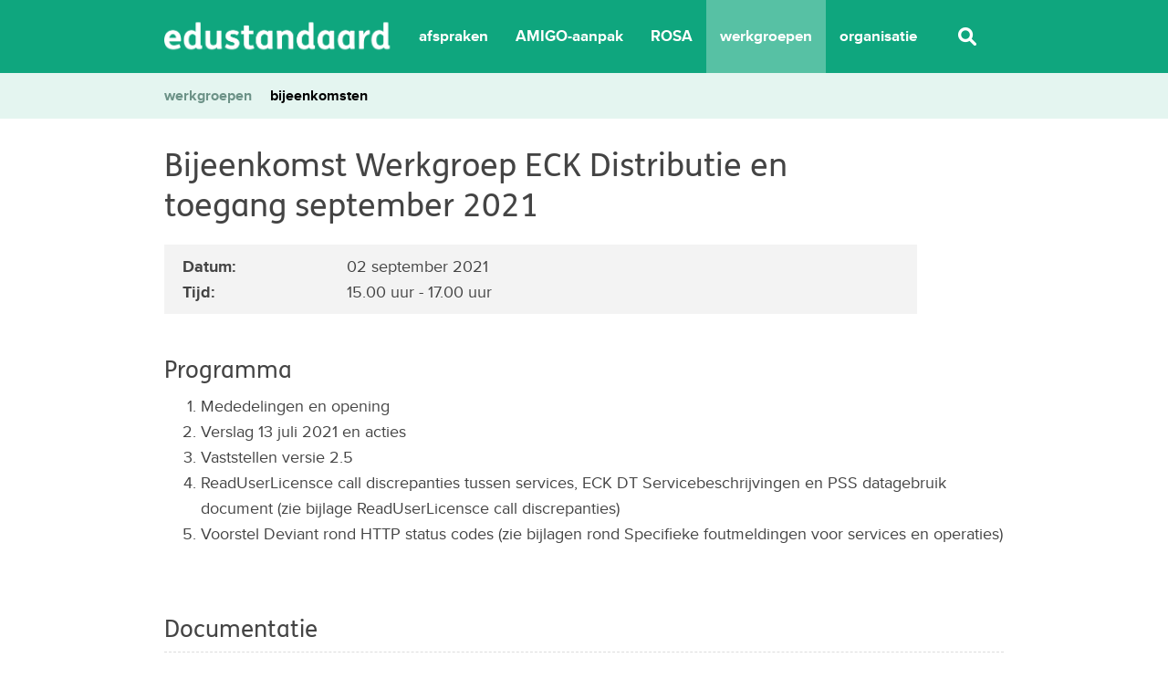

--- FILE ---
content_type: text/html; charset=UTF-8
request_url: https://www.edustandaard.nl/standaard_bijeenkomsten/bijeenkomst-werkgroep-eck-distributie-en-toegang-september-2021/
body_size: 8201
content:

<!doctype html>
<html class="no-js" lang="nl-NL">
<head>
    <meta charset="UTF-8" />
      <title>   
        												Bijeenkomst Werkgroep ECK Distributie en toegang september 2021 -
							Bijeenkomst Werkgroep ECK Distributie en toegang september 2021 - 
				Edustandaard
              </title>
    <link rel="stylesheet" href="https://www.edustandaard.nl/app/themes/edustandaard/assets/styles/main.min.css" type="text/css" media="screen" />
    <meta http-equiv="Content-Type" content="text/html; charset=UTF-8" />
    <meta http-equiv="X-UA-Compatible" content="IE=edge">
    <meta name="google-site-verification" content="IiXxEYDVNIRioDnPTkATT9tyv9TORj7gzeIjgzgihK8">
    <meta name="viewport" content="width=device-width, initial-scale=1.0">
    <meta name='robots' content='index, follow, max-image-preview:large, max-snippet:-1, max-video-preview:-1' />

	<!-- This site is optimized with the Yoast SEO plugin v26.6 - https://yoast.com/wordpress/plugins/seo/ -->
	<meta property="og:locale" content="nl_NL" />
	<meta property="og:type" content="article" />
	<meta property="og:title" content="Bijeenkomst Werkgroep ECK Distributie en toegang september 2021" />
	<meta property="og:url" content="https://www.edustandaard.nl/standaard_bijeenkomsten/bijeenkomst-werkgroep-eck-distributie-en-toegang-september-2021/" />
	<meta property="og:site_name" content="Edustandaard" />
	<meta property="article:modified_time" content="2021-08-23T09:06:10+00:00" />
	<meta name="twitter:card" content="summary_large_image" />
	<script type="application/ld+json" class="yoast-schema-graph">{"@context":"https://schema.org","@graph":[{"@type":"WebPage","@id":"https://www.edustandaard.nl/standaard_bijeenkomsten/bijeenkomst-werkgroep-eck-distributie-en-toegang-september-2021/","url":"https://www.edustandaard.nl/standaard_bijeenkomsten/bijeenkomst-werkgroep-eck-distributie-en-toegang-september-2021/","name":"Bijeenkomst Werkgroep ECK Distributie en toegang september 2021","isPartOf":{"@id":"https://www.edustandaard.nl/#website"},"datePublished":"2021-08-16T09:22:05+00:00","dateModified":"2021-08-23T09:06:10+00:00","breadcrumb":{"@id":"https://www.edustandaard.nl/standaard_bijeenkomsten/bijeenkomst-werkgroep-eck-distributie-en-toegang-september-2021/#breadcrumb"},"inLanguage":"nl-NL","potentialAction":[{"@type":"ReadAction","target":["https://www.edustandaard.nl/standaard_bijeenkomsten/bijeenkomst-werkgroep-eck-distributie-en-toegang-september-2021/"]}]},{"@type":"BreadcrumbList","@id":"https://www.edustandaard.nl/standaard_bijeenkomsten/bijeenkomst-werkgroep-eck-distributie-en-toegang-september-2021/#breadcrumb","itemListElement":[{"@type":"ListItem","position":1,"name":"Home","item":"https://www.edustandaard.nl/"},{"@type":"ListItem","position":2,"name":"Bijeenkomsten","item":"https://www.edustandaard.nl/standaard_bijeenkomsten/"},{"@type":"ListItem","position":3,"name":"Bijeenkomst Werkgroep ECK Distributie en toegang september 2021"}]},{"@type":"WebSite","@id":"https://www.edustandaard.nl/#website","url":"https://www.edustandaard.nl/","name":"Edustandaard","description":"","potentialAction":[{"@type":"SearchAction","target":{"@type":"EntryPoint","urlTemplate":"https://www.edustandaard.nl/?s={search_term_string}"},"query-input":{"@type":"PropertyValueSpecification","valueRequired":true,"valueName":"search_term_string"}}],"inLanguage":"nl-NL"}]}</script>
	<!-- / Yoast SEO plugin. -->


<style id='wp-img-auto-sizes-contain-inline-css' type='text/css'>
img:is([sizes=auto i],[sizes^="auto," i]){contain-intrinsic-size:3000px 1500px}
/*# sourceURL=wp-img-auto-sizes-contain-inline-css */
</style>
<style id='wp-block-library-inline-css' type='text/css'>
:root{--wp-block-synced-color:#7a00df;--wp-block-synced-color--rgb:122,0,223;--wp-bound-block-color:var(--wp-block-synced-color);--wp-editor-canvas-background:#ddd;--wp-admin-theme-color:#007cba;--wp-admin-theme-color--rgb:0,124,186;--wp-admin-theme-color-darker-10:#006ba1;--wp-admin-theme-color-darker-10--rgb:0,107,160.5;--wp-admin-theme-color-darker-20:#005a87;--wp-admin-theme-color-darker-20--rgb:0,90,135;--wp-admin-border-width-focus:2px}@media (min-resolution:192dpi){:root{--wp-admin-border-width-focus:1.5px}}.wp-element-button{cursor:pointer}:root .has-very-light-gray-background-color{background-color:#eee}:root .has-very-dark-gray-background-color{background-color:#313131}:root .has-very-light-gray-color{color:#eee}:root .has-very-dark-gray-color{color:#313131}:root .has-vivid-green-cyan-to-vivid-cyan-blue-gradient-background{background:linear-gradient(135deg,#00d084,#0693e3)}:root .has-purple-crush-gradient-background{background:linear-gradient(135deg,#34e2e4,#4721fb 50%,#ab1dfe)}:root .has-hazy-dawn-gradient-background{background:linear-gradient(135deg,#faaca8,#dad0ec)}:root .has-subdued-olive-gradient-background{background:linear-gradient(135deg,#fafae1,#67a671)}:root .has-atomic-cream-gradient-background{background:linear-gradient(135deg,#fdd79a,#004a59)}:root .has-nightshade-gradient-background{background:linear-gradient(135deg,#330968,#31cdcf)}:root .has-midnight-gradient-background{background:linear-gradient(135deg,#020381,#2874fc)}:root{--wp--preset--font-size--normal:16px;--wp--preset--font-size--huge:42px}.has-regular-font-size{font-size:1em}.has-larger-font-size{font-size:2.625em}.has-normal-font-size{font-size:var(--wp--preset--font-size--normal)}.has-huge-font-size{font-size:var(--wp--preset--font-size--huge)}.has-text-align-center{text-align:center}.has-text-align-left{text-align:left}.has-text-align-right{text-align:right}.has-fit-text{white-space:nowrap!important}#end-resizable-editor-section{display:none}.aligncenter{clear:both}.items-justified-left{justify-content:flex-start}.items-justified-center{justify-content:center}.items-justified-right{justify-content:flex-end}.items-justified-space-between{justify-content:space-between}.screen-reader-text{border:0;clip-path:inset(50%);height:1px;margin:-1px;overflow:hidden;padding:0;position:absolute;width:1px;word-wrap:normal!important}.screen-reader-text:focus{background-color:#ddd;clip-path:none;color:#444;display:block;font-size:1em;height:auto;left:5px;line-height:normal;padding:15px 23px 14px;text-decoration:none;top:5px;width:auto;z-index:100000}html :where(.has-border-color){border-style:solid}html :where([style*=border-top-color]){border-top-style:solid}html :where([style*=border-right-color]){border-right-style:solid}html :where([style*=border-bottom-color]){border-bottom-style:solid}html :where([style*=border-left-color]){border-left-style:solid}html :where([style*=border-width]){border-style:solid}html :where([style*=border-top-width]){border-top-style:solid}html :where([style*=border-right-width]){border-right-style:solid}html :where([style*=border-bottom-width]){border-bottom-style:solid}html :where([style*=border-left-width]){border-left-style:solid}html :where(img[class*=wp-image-]){height:auto;max-width:100%}:where(figure){margin:0 0 1em}html :where(.is-position-sticky){--wp-admin--admin-bar--position-offset:var(--wp-admin--admin-bar--height,0px)}@media screen and (max-width:600px){html :where(.is-position-sticky){--wp-admin--admin-bar--position-offset:0px}}

/*# sourceURL=wp-block-library-inline-css */
</style><style id='global-styles-inline-css' type='text/css'>
:root{--wp--preset--aspect-ratio--square: 1;--wp--preset--aspect-ratio--4-3: 4/3;--wp--preset--aspect-ratio--3-4: 3/4;--wp--preset--aspect-ratio--3-2: 3/2;--wp--preset--aspect-ratio--2-3: 2/3;--wp--preset--aspect-ratio--16-9: 16/9;--wp--preset--aspect-ratio--9-16: 9/16;--wp--preset--color--black: #000000;--wp--preset--color--cyan-bluish-gray: #abb8c3;--wp--preset--color--white: #ffffff;--wp--preset--color--pale-pink: #f78da7;--wp--preset--color--vivid-red: #cf2e2e;--wp--preset--color--luminous-vivid-orange: #ff6900;--wp--preset--color--luminous-vivid-amber: #fcb900;--wp--preset--color--light-green-cyan: #7bdcb5;--wp--preset--color--vivid-green-cyan: #00d084;--wp--preset--color--pale-cyan-blue: #8ed1fc;--wp--preset--color--vivid-cyan-blue: #0693e3;--wp--preset--color--vivid-purple: #9b51e0;--wp--preset--gradient--vivid-cyan-blue-to-vivid-purple: linear-gradient(135deg,rgb(6,147,227) 0%,rgb(155,81,224) 100%);--wp--preset--gradient--light-green-cyan-to-vivid-green-cyan: linear-gradient(135deg,rgb(122,220,180) 0%,rgb(0,208,130) 100%);--wp--preset--gradient--luminous-vivid-amber-to-luminous-vivid-orange: linear-gradient(135deg,rgb(252,185,0) 0%,rgb(255,105,0) 100%);--wp--preset--gradient--luminous-vivid-orange-to-vivid-red: linear-gradient(135deg,rgb(255,105,0) 0%,rgb(207,46,46) 100%);--wp--preset--gradient--very-light-gray-to-cyan-bluish-gray: linear-gradient(135deg,rgb(238,238,238) 0%,rgb(169,184,195) 100%);--wp--preset--gradient--cool-to-warm-spectrum: linear-gradient(135deg,rgb(74,234,220) 0%,rgb(151,120,209) 20%,rgb(207,42,186) 40%,rgb(238,44,130) 60%,rgb(251,105,98) 80%,rgb(254,248,76) 100%);--wp--preset--gradient--blush-light-purple: linear-gradient(135deg,rgb(255,206,236) 0%,rgb(152,150,240) 100%);--wp--preset--gradient--blush-bordeaux: linear-gradient(135deg,rgb(254,205,165) 0%,rgb(254,45,45) 50%,rgb(107,0,62) 100%);--wp--preset--gradient--luminous-dusk: linear-gradient(135deg,rgb(255,203,112) 0%,rgb(199,81,192) 50%,rgb(65,88,208) 100%);--wp--preset--gradient--pale-ocean: linear-gradient(135deg,rgb(255,245,203) 0%,rgb(182,227,212) 50%,rgb(51,167,181) 100%);--wp--preset--gradient--electric-grass: linear-gradient(135deg,rgb(202,248,128) 0%,rgb(113,206,126) 100%);--wp--preset--gradient--midnight: linear-gradient(135deg,rgb(2,3,129) 0%,rgb(40,116,252) 100%);--wp--preset--font-size--small: 13px;--wp--preset--font-size--medium: 20px;--wp--preset--font-size--large: 36px;--wp--preset--font-size--x-large: 42px;--wp--preset--spacing--20: 0.44rem;--wp--preset--spacing--30: 0.67rem;--wp--preset--spacing--40: 1rem;--wp--preset--spacing--50: 1.5rem;--wp--preset--spacing--60: 2.25rem;--wp--preset--spacing--70: 3.38rem;--wp--preset--spacing--80: 5.06rem;--wp--preset--shadow--natural: 6px 6px 9px rgba(0, 0, 0, 0.2);--wp--preset--shadow--deep: 12px 12px 50px rgba(0, 0, 0, 0.4);--wp--preset--shadow--sharp: 6px 6px 0px rgba(0, 0, 0, 0.2);--wp--preset--shadow--outlined: 6px 6px 0px -3px rgb(255, 255, 255), 6px 6px rgb(0, 0, 0);--wp--preset--shadow--crisp: 6px 6px 0px rgb(0, 0, 0);}:where(.is-layout-flex){gap: 0.5em;}:where(.is-layout-grid){gap: 0.5em;}body .is-layout-flex{display: flex;}.is-layout-flex{flex-wrap: wrap;align-items: center;}.is-layout-flex > :is(*, div){margin: 0;}body .is-layout-grid{display: grid;}.is-layout-grid > :is(*, div){margin: 0;}:where(.wp-block-columns.is-layout-flex){gap: 2em;}:where(.wp-block-columns.is-layout-grid){gap: 2em;}:where(.wp-block-post-template.is-layout-flex){gap: 1.25em;}:where(.wp-block-post-template.is-layout-grid){gap: 1.25em;}.has-black-color{color: var(--wp--preset--color--black) !important;}.has-cyan-bluish-gray-color{color: var(--wp--preset--color--cyan-bluish-gray) !important;}.has-white-color{color: var(--wp--preset--color--white) !important;}.has-pale-pink-color{color: var(--wp--preset--color--pale-pink) !important;}.has-vivid-red-color{color: var(--wp--preset--color--vivid-red) !important;}.has-luminous-vivid-orange-color{color: var(--wp--preset--color--luminous-vivid-orange) !important;}.has-luminous-vivid-amber-color{color: var(--wp--preset--color--luminous-vivid-amber) !important;}.has-light-green-cyan-color{color: var(--wp--preset--color--light-green-cyan) !important;}.has-vivid-green-cyan-color{color: var(--wp--preset--color--vivid-green-cyan) !important;}.has-pale-cyan-blue-color{color: var(--wp--preset--color--pale-cyan-blue) !important;}.has-vivid-cyan-blue-color{color: var(--wp--preset--color--vivid-cyan-blue) !important;}.has-vivid-purple-color{color: var(--wp--preset--color--vivid-purple) !important;}.has-black-background-color{background-color: var(--wp--preset--color--black) !important;}.has-cyan-bluish-gray-background-color{background-color: var(--wp--preset--color--cyan-bluish-gray) !important;}.has-white-background-color{background-color: var(--wp--preset--color--white) !important;}.has-pale-pink-background-color{background-color: var(--wp--preset--color--pale-pink) !important;}.has-vivid-red-background-color{background-color: var(--wp--preset--color--vivid-red) !important;}.has-luminous-vivid-orange-background-color{background-color: var(--wp--preset--color--luminous-vivid-orange) !important;}.has-luminous-vivid-amber-background-color{background-color: var(--wp--preset--color--luminous-vivid-amber) !important;}.has-light-green-cyan-background-color{background-color: var(--wp--preset--color--light-green-cyan) !important;}.has-vivid-green-cyan-background-color{background-color: var(--wp--preset--color--vivid-green-cyan) !important;}.has-pale-cyan-blue-background-color{background-color: var(--wp--preset--color--pale-cyan-blue) !important;}.has-vivid-cyan-blue-background-color{background-color: var(--wp--preset--color--vivid-cyan-blue) !important;}.has-vivid-purple-background-color{background-color: var(--wp--preset--color--vivid-purple) !important;}.has-black-border-color{border-color: var(--wp--preset--color--black) !important;}.has-cyan-bluish-gray-border-color{border-color: var(--wp--preset--color--cyan-bluish-gray) !important;}.has-white-border-color{border-color: var(--wp--preset--color--white) !important;}.has-pale-pink-border-color{border-color: var(--wp--preset--color--pale-pink) !important;}.has-vivid-red-border-color{border-color: var(--wp--preset--color--vivid-red) !important;}.has-luminous-vivid-orange-border-color{border-color: var(--wp--preset--color--luminous-vivid-orange) !important;}.has-luminous-vivid-amber-border-color{border-color: var(--wp--preset--color--luminous-vivid-amber) !important;}.has-light-green-cyan-border-color{border-color: var(--wp--preset--color--light-green-cyan) !important;}.has-vivid-green-cyan-border-color{border-color: var(--wp--preset--color--vivid-green-cyan) !important;}.has-pale-cyan-blue-border-color{border-color: var(--wp--preset--color--pale-cyan-blue) !important;}.has-vivid-cyan-blue-border-color{border-color: var(--wp--preset--color--vivid-cyan-blue) !important;}.has-vivid-purple-border-color{border-color: var(--wp--preset--color--vivid-purple) !important;}.has-vivid-cyan-blue-to-vivid-purple-gradient-background{background: var(--wp--preset--gradient--vivid-cyan-blue-to-vivid-purple) !important;}.has-light-green-cyan-to-vivid-green-cyan-gradient-background{background: var(--wp--preset--gradient--light-green-cyan-to-vivid-green-cyan) !important;}.has-luminous-vivid-amber-to-luminous-vivid-orange-gradient-background{background: var(--wp--preset--gradient--luminous-vivid-amber-to-luminous-vivid-orange) !important;}.has-luminous-vivid-orange-to-vivid-red-gradient-background{background: var(--wp--preset--gradient--luminous-vivid-orange-to-vivid-red) !important;}.has-very-light-gray-to-cyan-bluish-gray-gradient-background{background: var(--wp--preset--gradient--very-light-gray-to-cyan-bluish-gray) !important;}.has-cool-to-warm-spectrum-gradient-background{background: var(--wp--preset--gradient--cool-to-warm-spectrum) !important;}.has-blush-light-purple-gradient-background{background: var(--wp--preset--gradient--blush-light-purple) !important;}.has-blush-bordeaux-gradient-background{background: var(--wp--preset--gradient--blush-bordeaux) !important;}.has-luminous-dusk-gradient-background{background: var(--wp--preset--gradient--luminous-dusk) !important;}.has-pale-ocean-gradient-background{background: var(--wp--preset--gradient--pale-ocean) !important;}.has-electric-grass-gradient-background{background: var(--wp--preset--gradient--electric-grass) !important;}.has-midnight-gradient-background{background: var(--wp--preset--gradient--midnight) !important;}.has-small-font-size{font-size: var(--wp--preset--font-size--small) !important;}.has-medium-font-size{font-size: var(--wp--preset--font-size--medium) !important;}.has-large-font-size{font-size: var(--wp--preset--font-size--large) !important;}.has-x-large-font-size{font-size: var(--wp--preset--font-size--x-large) !important;}
/*# sourceURL=global-styles-inline-css */
</style>

<style id='classic-theme-styles-inline-css' type='text/css'>
/*! This file is auto-generated */
.wp-block-button__link{color:#fff;background-color:#32373c;border-radius:9999px;box-shadow:none;text-decoration:none;padding:calc(.667em + 2px) calc(1.333em + 2px);font-size:1.125em}.wp-block-file__button{background:#32373c;color:#fff;text-decoration:none}
/*# sourceURL=/wp-includes/css/classic-themes.min.css */
</style>
<script type="text/javascript" src="https://www.edustandaard.nl/wp/wp-includes/js/jquery/jquery.min.js?ver=3.7.1" id="jquery-core-js"></script>
<script type="text/javascript" src="https://www.edustandaard.nl/wp/wp-includes/js/jquery/jquery-migrate.min.js?ver=3.4.1" id="jquery-migrate-js"></script>
		<style type="text/css" id="wp-custom-css">
			.newsletterbutton a {
	background-color: #0fa67e;
	-moz-border-radius: 6px;
	-webkit-border-radius: 6px;
	border-radius: 6px;
	border: 1px solid #74b807;
	display: inline-block;
	cursor: pointer;
	color: #ffffff;
	font-size: 18px;
	font-family: "FS Me", "Proxima Nova", Arial, sans-serif;
	font-weight: bold;
	padding: 8px 20px;
	text-decoration: none;
	margin-top: 10px;
}

.newsletterbutton:hover a {
	color: #0fa67e;
	background-color: inherit;
	border-color: #0fa67e;
}

.article-content h3 {
    font-size: 22px;
    margin-top: 20px;
}

th, td {
  border: 1px dotted black;
	padding: 0px 5px;
}

header nav ul li a {
	text-transform: unset !important;
}
header nav ul{
	margin: 0;
	padding: 0;
}
.mod-subheader ul li a {
		text-transform: unset !important;
}

.article-h1 + .block strong {
	width: 175px;
}

#has_new_concept {
    font-style: italic;
    border-top: 1px solid #aaa;
    margin-top: 6px;
    padding-top: 6px;
}

article .custom_status_vervallen {
	display: none;
}

.mod-latest h3 {
	margin-top: 23px;
}

span.custom_status_toggle {
    border: solid 1px;
    padding: 5px 6px;
    display: block;
    width: max-content;
    font-size: 15px;
    color: black;
    margin-top: 22px;
    user-select: none;
}

.term, .term:hover {
    color: #000;
    border-color: #4d4d4d;
	  font-size: 14px;
	  line-height: 20px;
	  text-transform: lowercase;
		font-weight: 400;
	  padding-bottom: 2px;
	cursor: default;
}

.block hr {
		border-top: 1px solid #aaa;
    margin-top: 6px;
	  margin-bottom: 6px;
    padding-top: 0px;
	  padding-bottom: 0px;
}

.dropdown strong {
    display: none;
}

.dropdown {
	display: flex;
	flex-direction: column;
}

#dropdownMenuButton {
	align-self: flex-start;
}

.filterheader {
	padding-bottom: 0.75rem;
  display: flex;
  flex-direction: row;
  justify-content: space-between;
}

.filterheader .heading {
	text-transform: uppercase;
  font-weight: 600;
}

span.helper, #documentatie h3[title] {
	cursor: help;
}

article.tease-werkgroepen {
    margin-bottom: 1.5rem;
    border-bottom: unset;
}

.mod-mobilemenu.open {
    right: 0;
}

#resultsdiv .meta {
	text-transform: lowercase;
	margin-top: 5px;
	color: #6f6f6f;
}

.afspraak-zoek .form-control {
	border-radius: 5px 0 0 5px;
	flex-grow: 1;
}

.afspraak-zoek .btn-primary {
	border-radius: 0 5px 5px 0;
}
.afspraak-zoek {
	margin-bottom: 20px;
}
.form-inline.afspraak-zoek {
		flex-flow: row !important;
}

    .es-presentation {
        position: relative;
        margin-bottom: 1.2em;
    }
    .es-presentation::before,
    .es-presentation::after {
        content: '';
        position: absolute;
        top: 0;
        right: 100%;
        bottom: 0;
        width: 15px;
        background: linear-gradient(to right, #FFF, transparent);
    }
    .es-presentation::after {
        left: 100%;
        right: auto;
        transform: rotate(180deg);
    }
    .es-presentation .table-responsive {
        display: flex;
        margin: 0 -15px;
        width: auto;
        -webkit-overflow-scrolling: touch;
    }
    .es-presentation .table-responsive::before,
    .es-presentation .table-responsive::after {
        content: '';
        width: 15px;
        flex-shrink: 0;
    }
    .es-presentation .table {
        margin-bottom: 0;
        width: 100%;
        font-size: 14px;
        font-family: 'FS Me', 'Proxima Nova', Arial, sans-serif;
        line-height: 21px;
    }
    .es-presentation .table tr > * {
        border-top: 0;
        border-bottom: 1px solid #DDD;
        padding: 8px;
    }
    .es-presentation .table-striped tbody tr:nth-child(odd) > * {
        background: #F5F6F7;
    }
    .es-presentation .table th {
        padding-top: 13px;
        padding-bottom: 13px;
        white-space: nowrap;
    }
    .es-presentation .table .cell-fit {
        width: 1px;
        white-space: nowrap;
    }
    .es-presentation .table .cell-icon {
        min-width: 50px;
        width: 50px;
        text-align: center;
    }
    .es-presentation .table .icon-check {
        display: inline-block;
        width: 14px;
        height: 1lh;
        overflow: hidden;
        background: url('/app/uploads/2024/02/icon-check.svg') center / contain no-repeat;
        text-indent: -999px;
        vertical-align: top;
    }		</style>
		
    <link rel="apple-touch-icon" sizes="57x57" href="https://www.edustandaard.nl/app/themes/edustandaard/assets/images/apple-icon-57x57.png">
    <link rel="apple-touch-icon" sizes="60x60" href="https://www.edustandaard.nl/app/themes/edustandaard/assets/images/apple-icon-60x60.png">
    <link rel="apple-touch-icon" sizes="72x72" href="https://www.edustandaard.nl/app/themes/edustandaard/assets/images/apple-icon-72x72.png">
    <link rel="apple-touch-icon" sizes="76x76" href="https://www.edustandaard.nl/app/themes/edustandaard/assets/images/apple-icon-76x76.png">
    <link rel="apple-touch-icon" sizes="114x114" href="https://www.edustandaard.nl/app/themes/edustandaard/assets/images/apple-icon-114x114.png">
    <link rel="apple-touch-icon" sizes="120x120" href="https://www.edustandaard.nl/app/themes/edustandaard/assets/images/apple-icon-120x120.png">
    <link rel="apple-touch-icon" sizes="144x144" href="https://www.edustandaard.nl/app/themes/edustandaard/assets/images/apple-icon-144x144.png">
    <link rel="apple-touch-icon" sizes="152x152" href="https://www.edustandaard.nl/app/themes/edustandaard/assets/images/apple-icon-152x152.png">
    <link rel="apple-touch-icon" sizes="180x180" href="https://www.edustandaard.nl/app/themes/edustandaard/assets/images/apple-icon-180x180.png">
    <link rel="icon" type="image/png" sizes="192x192"  href="https://www.edustandaard.nl/app/themes/edustandaard/assets/images/android-icon-192x192.png">
    <link rel="icon" type="image/png" sizes="32x32" href="https://www.edustandaard.nl/app/themes/edustandaard/assets/images/favicon-32x32.png">
    <link rel="icon" type="image/png" sizes="96x96" href="https://www.edustandaard.nl/app/themes/edustandaard/assets/images/favicon-96x96.png">
    <link rel="icon" type="image/png" sizes="16x16" href="https://www.edustandaard.nl/app/themes/edustandaard/assets/images/favicon-16x16.png">
    <link rel="manifest" href="https://www.edustandaard.nl/app/themes/edustandaard/assets/images/manifest.json">
    <meta name="msapplication-TileColor" content="#ffffff">
    <meta name="msapplication-TileImage" content="/ms-icon-144x144.png">
    <meta name="theme-color" content="#ffffff">
			</head>

	<body class="wp-singular meetings-template-default single single-meetings postid-5400 wp-theme-edustandaardtemplates wp-child-theme-edustandaard" data-template="base.twig">
	  <div class="mod-mobilemenu hidden-lg-up">
	<div id="accordion" role="tablist" aria-multiselectable="true">
		<div class="card">
			<div class="card-header" role="tab" id="headingOne">
				<h5 class="mb-0">
					<a data-toggle="collapse" data-parent="#accordion"
						href="#collapseOne" aria-expanded="true"
						aria-controls="collapseOne"> Afspraken </a>
				</h5>
			</div>
			<div id="collapseOne" class="collapse show" role="tabpanel"
				aria-labelledby="headingOne">
				<div class="card-block">	<ul class="">
			<li class=" menu-item menu-item-type-post_type_archive menu-item-object-afspraak menu-item-367">
			<a href="https://www.edustandaard.nl/standaard_afspraken/" title="Bekijk link met titel: afspraken" rel="noopener" knstatus="processed" >afspraken</a>
					</li>
			<li class=" menu-item menu-item-type-post_type menu-item-object-page menu-item-370">
			<a href="https://www.edustandaard.nl/afspraken/in-de-praktijk/" title="Bekijk link met titel: in de praktijk" rel="noopener" knstatus="processed" >in de praktijk</a>
					</li>
			<li class=" menu-item menu-item-type-post_type menu-item-object-page menu-item-7736">
			<a href="https://www.edustandaard.nl/afspraken/uitleg-filters/" title="Bekijk link met titel: uitleg filters" rel="noopener" knstatus="processed" >uitleg filters</a>
					</li>
		</ul>
</div>
			</div>
		</div>
		<div class="card">
			<div class="card-header" role="tab" id="headingTwo">
				<h5 class="mb-0">
					<a class="collapsed" data-toggle="collapse"
						data-parent="#accordion" href="#collapseTwo" aria-expanded="false"
						aria-controls="collapseTwo"> amigo-aanpak </a>
				</h5>
			</div>
			<div id="collapseTwo" class="collapse" role="tabpanel"
				aria-labelledby="headingTwo">
				<div class="card-block">	<ul class="">
			<li class=" menu-item menu-item-type-post_type menu-item-object-page menu-item-3527">
			<a href="https://www.edustandaard.nl/amigo/" title="Bekijk link met titel: AMIGO-intro" rel="noopener" knstatus="processed" >AMIGO-intro</a>
					</li>
			<li class=" menu-item menu-item-type-post_type menu-item-object-page menu-item-3529">
			<a href="https://www.edustandaard.nl/amigo/aanleiding/" title="Bekijk link met titel: aanleiding" rel="noopener" knstatus="processed" >aanleiding</a>
					</li>
			<li class=" menu-item menu-item-type-post_type menu-item-object-page menu-item-6132">
			<a href="https://www.edustandaard.nl/amigo/aanpak/" title="Bekijk link met titel: aanpak" rel="noopener" knstatus="processed" >aanpak</a>
					</li>
			<li class=" menu-item menu-item-type-post_type menu-item-object-page menu-item-3528">
			<a href="https://www.edustandaard.nl/amigo/versies/" title="Bekijk link met titel: versies" rel="noopener" knstatus="processed" >versies</a>
					</li>
		</ul>
</div>
			</div>
		</div>
		<div class="card">
			<div class="card-header" role="tab" id="headingThree">
				<h5 class="mb-0">
					<a class="collapsed" data-toggle="collapse"
						data-parent="#accordion" href="#collapseThree"
						aria-expanded="false" aria-controls="collapseThree"> rosa </a>
				</h5>
			</div>
			<div id="collapseThree" class="collapse" role="tabpanel"
				aria-labelledby="headingThree">
				<div class="card-block">	<ul class="">
			<li class=" menu-item menu-item-type-post_type menu-item-object-page menu-item-2731">
			<a href="https://www.edustandaard.nl/rosa/" title="Bekijk link met titel: ROSA" rel="noopener" knstatus="processed" >ROSA</a>
					</li>
			<li class=" menu-item menu-item-type-post_type menu-item-object-page menu-item-7169">
			<a href="https://www.edustandaard.nl/rosa/rosa-beheer/" title="Bekijk link met titel: ROSA-beheer" rel="noopener" knstatus="processed" >ROSA-beheer</a>
					</li>
			<li class=" menu-item menu-item-type-post_type menu-item-object-page menu-item-2733">
			<a href="https://www.edustandaard.nl/rosa/onderwijsarchitecturen/" title="Bekijk link met titel: onderwijsarchitecturen" rel="noopener" knstatus="processed" >onderwijsarchitecturen</a>
					</li>
			<li class=" menu-item menu-item-type-post_type menu-item-object-page menu-item-2732">
			<a href="https://www.edustandaard.nl/rosa/rosa-architectuurscan/" title="Bekijk link met titel: ROSA-architectuurscan" rel="noopener" knstatus="processed" >ROSA-architectuurscan</a>
					</li>
		</ul>
</div>
			</div>
		</div>
		<div class="card">
			<div class="card-header" role="tab" id="headingFour">
				<h5 class="mb-0">
					<a class="collapsed" data-toggle="collapse"
						data-parent="#accordion" href="#collapseFour"
						aria-expanded="false" aria-controls="collapseFour">
						Werkgroepen </a>
				</h5>
			</div>
			<div id="collapseFour" class="collapse" role="tabpanel"
				aria-labelledby="headingFour">
				<div class="card-block">	<ul class="">
			<li class=" menu-item menu-item-type-post_type_archive menu-item-object-werkgroepen menu-item-380">
			<a href="https://www.edustandaard.nl/standaard_werkgroepen/" title="Bekijk link met titel: werkgroepen" rel="noopener" knstatus="processed" >werkgroepen</a>
					</li>
			<li class=" menu-item menu-item-type-post_type_archive menu-item-object-meetings menu-item-381">
			<a href="https://www.edustandaard.nl/standaard_bijeenkomsten/" title="Bekijk link met titel: bijeenkomsten" rel="noopener" knstatus="processed" >bijeenkomsten</a>
					</li>
		</ul>
</div>
			</div>
		</div>
		<div class="card">
			<div class="card-header" role="tab" id="headingFive">
				<h5 class="mb-0">
					<a class="collapsed" data-toggle="collapse" data-parent="#accordion" href="#collapseFive"
					aria-expanded="false" aria-controls="collapseFive">
					Organisatie </a>
				</h5>
			</div>
			<div id="collapseFive" class="collapse" role="tabpanel"
				aria-labelledby="headingFive">
				<div class="card-block">	<ul class="">
			<li class=" menu-item menu-item-type-post_type menu-item-object-page menu-item-8668">
			<a href="https://www.edustandaard.nl/over-edustandaard/" title="Bekijk link met titel: over edustandaard" rel="noopener" knstatus="processed" >over edustandaard</a>
					</li>
			<li class=" menu-item menu-item-type-post_type menu-item-object-page menu-item-8681">
			<a href="https://www.edustandaard.nl/over-edustandaard/standaardisatieraad/" title="Bekijk link met titel: standaardisatieraad" rel="noopener" knstatus="processed" >standaardisatieraad</a>
					</li>
			<li class=" menu-item menu-item-type-post_type menu-item-object-page menu-item-8679">
			<a href="https://www.edustandaard.nl/over-edustandaard/architectuurraad/" title="Bekijk link met titel: architectuurraad" rel="noopener" knstatus="processed" >architectuurraad</a>
					</li>
			<li class=" menu-item menu-item-type-post_type menu-item-object-page menu-item-8680">
			<a href="https://www.edustandaard.nl/over-edustandaard/bureau-edustandaard/" title="Bekijk link met titel: bureau edustandaard" rel="noopener" knstatus="processed" >bureau edustandaard</a>
					</li>
		</ul>
</div>
			</div>			
		</div>
		<div class="card">
			<div class="card-header" role="tab" id="headingSix">
				<h5 class="mb-0">
					<a href="/?s="> Zoeken </a>
				</h5>
			</div>
		</div>
	</div>
</div>
		<header id="header" class="header">
			                

<div class="wrapper">
	<div class="container">
	    <div class="row">
	      <div class="col-xl-10 offset-xl-1">
			<h1 class="hdr-logo" role="banner">
				<a href="https://www.edustandaard.nl" class="hdr-logo-link" title="Bekijk link met titel: " rel="noopener" knstatus="processed" ></a>
			</h1>
			<nav id="nav-main" class="nav-main hidden-md-down" role="navigation">
				<ul>
					<li class="">
						<a href="/standaard_afspraken/"> afspraken </a>
					</li>
					<li class="">
						<a href="/amigo/"> AMIGO-aanpak </a>
					</li>
					<li class="">
						<a href="/rosa/"> ROSA </a>
					</li>
					<li class="current-menu-item">
						<a href="/standaard_werkgroepen"> werkgroepen </a>
					</li>
					<li class="">
						<a href="/over-edustandaard/"> organisatie </a>
					</li>
					<li class=" menu-item-73">
		              	<a href="/?s=">Zoeken</a>
					</li>
				</ul>
			</nav><!-- #nav -->
			<a id="mobilemenubtn" href="#" class="btn-menu hidden-lg-up"> </a>
	      </div>
	    </div>
	</div>
</div>
					</header>
		<wrapper id="content" role="main" class="content-wrapper">

			<div class="wrapper ">
				      <div class="mod-subheader">
    <div class="container">
      <div class="row">
        <div class="col-xl-10 offset-xl-1">
          	<ul class="">
			<li class=" menu-item menu-item-type-post_type_archive menu-item-object-werkgroepen menu-item-380">
			<a href="https://www.edustandaard.nl/standaard_werkgroepen/" title="Bekijk link met titel: werkgroepen" rel="noopener" knstatus="processed" >werkgroepen</a>
					</li>
			<li class=" menu-item menu-item-type-post_type_archive menu-item-object-meetings menu-item-381">
			<a href="https://www.edustandaard.nl/standaard_bijeenkomsten/" title="Bekijk link met titel: bijeenkomsten" rel="noopener" knstatus="processed" >bijeenkomsten</a>
					</li>
		</ul>
        </div>
      </div>
    </div>
  </div>
	<div class="content-wrapper">
    <div class="container">
      <div class="row">
			  <div class="col-md-8 col-lg-9 offset-xl-1">
			    <h1 class="article-h1">Bijeenkomst Werkgroep ECK Distributie en toegang september 2021</h1>
          <div class="block">
          
    				    					<div> <strong>Datum:</strong> 02 september 2021</div>
    				    				    					<div> <strong>Tijd:</strong>    15.00 uur - 17.00 uur </div>
    				    				    
    								 					
    				    			</div>
			  </div>
      </div>
    </div>
    
<article class="post-type-meetings" id="post-5400">
	<div class="container">
		<div class="row">
			<div class="col-md-12 col-xl-10 offset-xl-1">
				<div class="article-content">
					<div class="article-body">
																								<div id="programma" class="contentblock">
							<h2> Programma </h2>
							<ol>
<li>Mededelingen en opening</li>
<li>Verslag 13 juli 2021 en acties</li>
<li>Vaststellen versie 2.5</li>
<li>ReadUserLicensce call discrepanties tussen services, ECK DT Servicebeschrijvingen en PSS datagebruik document (zie bijlage ReadUserLicensce call discrepanties)</li>
<li>Voorstel Deviant rond HTTP status codes (zie bijlagen rond Specifieke foutmeldingen voor services en operaties)</li>
</ol>
<p>&nbsp;</p>

							<div class="clearfix"></div>
						</div>
																								 
						 
												 
						<div id="deelnemen_content" class="contentblock">
							
							

							
														<div class="clearfix"></div>
						</div>
																		 
						 
												 
												<div id="documentatie" class="contentblock">
							<h2> Documentatie </h2>
							<div class="mod-latest">
								
																															<article>
																			<a href="https://www.edustandaard.nl/app/uploads/2021/08/20210819-Verslag-ECK-DT-juli-2021.pdf" class="btn-icon download" title="Bekijk link met titel: 
																		
																			Verslag 13 juli
																		" target="_blank" rel="noopener" knstatus="processed" >
																		
																			Verslag 13 juli
																		</a>
								</article>
																<article>
																			<a href="https://www.edustandaard.nl/app/uploads/2021/08/20210721-Open-punten-behorend-bij-Afspraak-ECK-DT.docx" class="btn-icon download" title="Bekijk link met titel: 
																		
																			Issuelijst
																		" target="_blank" rel="noopener" knstatus="processed" >
																		
																			Issuelijst
																		</a>
								</article>
																						
																						
														</div>
							<div class="clearfix"></div>
						</div>
												
						
						
						
																																				</div>
				</div>
			</div>
		</div>
	</div>
</article>
	</div><!-- /content-wrapper -->
			</div>
					</wrapper>
		
    <script src="https://www.edustandaard.nl/app/themes/edustandaard/assets/scripts/main-min.js"></script>

					<footer id="footer">
				<div class="container">
	<div class="row">
		<div class="col-xl-10 offset-xl-1">
			<div class="row">
				<div class="col-md-3">
					<h2>Ondersteunen</h2>
											<ul class="list-unstyled">
			<li class=" menu-item menu-item-type-post_type menu-item-object-page menu-item-382">
			<a href="https://www.edustandaard.nl/meedoen/afspraak-indienen/" title="Bekijk link met titel: Afspraak indienen ten behoeve van registratie bij Edustandaard" rel="noopener" knstatus="processed" >Afspraak indienen ten behoeve van registratie bij Edustandaard</a>
					</li>
			<li class=" menu-item menu-item-type-post_type menu-item-object-page menu-item-7894">
			<a href="https://www.edustandaard.nl/afspraken/in-de-praktijk/" title="Bekijk link met titel: In de praktijk" rel="noopener" knstatus="processed" >In de praktijk</a>
					</li>
		</ul>
				</div>
				<div class="col-md-3">
					<h2>Organisatie</h2>
						<ul class="list-unstyled">
			<li class=" menu-item menu-item-type-post_type menu-item-object-page menu-item-1812">
			<a href="https://www.edustandaard.nl/over-edustandaard/" title="Bekijk link met titel: Over Edustandaard" rel="noopener" knstatus="processed" >Over Edustandaard</a>
					</li>
			<li class=" menu-item menu-item-type-post_type menu-item-object-page menu-item-1748">
			<a href="https://www.edustandaard.nl/betrokken-partijen/" title="Bekijk link met titel: Betrokken partijen" rel="noopener" knstatus="processed" >Betrokken partijen</a>
					</li>
			<li class=" menu-item menu-item-type-post_type menu-item-object-page menu-item-1743">
			<a href="https://www.edustandaard.nl/samenwerkingspartners/" title="Bekijk link met titel: Samenwerkingspartners" rel="noopener" knstatus="processed" >Samenwerkingspartners</a>
					</li>
			<li class=" menu-item menu-item-type-post_type menu-item-object-page menu-item-1898">
			<a href="https://www.edustandaard.nl/over-edustandaard/architectuurraad/" title="Bekijk link met titel: Architectuurraad" rel="noopener" knstatus="processed" >Architectuurraad</a>
					</li>
			<li class=" menu-item menu-item-type-post_type menu-item-object-page menu-item-1900">
			<a href="https://www.edustandaard.nl/over-edustandaard/standaardisatieraad/" title="Bekijk link met titel: Standaardisatieraad" rel="noopener" knstatus="processed" >Standaardisatieraad</a>
					</li>
			<li class=" menu-item menu-item-type-post_type menu-item-object-page menu-item-1899">
			<a href="https://www.edustandaard.nl/over-edustandaard/bureau-edustandaard/" title="Bekijk link met titel: Bureau Edustandaard" rel="noopener" knstatus="processed" >Bureau Edustandaard</a>
					</li>
		</ul>
				</div>
				<div class="col-md-6">
					<h2>Contact</h2>
					<p style="line-height: 24px;">Voor meer informatie over Bureau Edustandaard<br>
						<span class="newsletterbutton">
							<span class="pep-email" title="mail ons">info(Replace this parenthesis with the @ sign)edustandaard.nl</span>
						</span>
					</p>
				</div>
			</div>
			<div class="sub">
				<div class="float-sm-left">
					<p>©
						2026
						edustandaard</p>
				</div>
				<div class="float-sm-right">
					<p><a href="https://www.edustandaard.nl/privacyverklaring/" title="privacyverklaring" rel="noopener" knstatus="processed" >privacyverklaring</a>  | <a href="https://www.edustandaard.nl/disclaimer" title="disclaimer" rel="noopener" knstatus="processed" >disclaimer</a></p>
				</div>
			</div>
		</div>
	</div>
</div>
			</footer>
			<script type="speculationrules">
{"prefetch":[{"source":"document","where":{"and":[{"href_matches":"/*"},{"not":{"href_matches":["/wp/wp-*.php","/wp/wp-admin/*","/app/uploads/*","/app/*","/app/plugins/*","/app/themes/edustandaard/*","/app/themes/edustandaard/templates/*","/*\\?(.+)"]}},{"not":{"selector_matches":"a[rel~=\"nofollow\"]"}},{"not":{"selector_matches":".no-prefetch, .no-prefetch a"}}]},"eagerness":"conservative"}]}
</script>
<script type="text/javascript" src="https://www.edustandaard.nl/app/plugins/pixelines-email-protector/pixeline-email-protector.js?ver=1765971453" id="pxln-email-protector-js"></script>

			<script type="text/javascript" src="https://www.kennisnet.nl/statistiek/cms.js"></script>

    <script src="https://www.edustandaard.nl/app/themes/edustandaard/assets/scripts/components/mobilemenu.js" async></script>

	</body>
</html>


--- FILE ---
content_type: text/javascript
request_url: https://www.edustandaard.nl/app/themes/edustandaard/assets/scripts/main-min.js
body_size: 58159
content:
if(function(e,t){"object"==typeof module&&"object"==typeof module.exports?module.exports=e.document?t(e,!0):function(e){if(!e.document)throw new Error("jQuery requires a window with a document");return t(e)}:t(e)}("undefined"!=typeof window?window:this,function(e,t){function n(e){var t=!!e&&"length"in e&&e.length,n=se.type(e);return"function"!==n&&!se.isWindow(e)&&("array"===n||0===t||"number"==typeof t&&t>0&&t-1 in e)}function i(e,t,n){if(se.isFunction(t))return se.grep(e,function(e,i){return!!t.call(e,i,e)!==n});if(t.nodeType)return se.grep(e,function(e){return e===t!==n});if("string"==typeof t){if(me.test(t))return se.filter(t,e,n);t=se.filter(t,e)}return se.grep(e,function(e){return ee.call(t,e)>-1!==n})}function r(e,t){for(;(e=e[t])&&1!==e.nodeType;);return e}function o(e){var t={};return se.each(e.match(_e)||[],function(e,n){t[n]=!0}),t}function s(){Y.removeEventListener("DOMContentLoaded",s),e.removeEventListener("load",s),se.ready()}function a(){this.expando=se.expando+a.uid++}function l(e,t,n){var i;if(void 0===n&&1===e.nodeType)if(i="data-"+t.replace(Oe,"-$&").toLowerCase(),"string"==typeof(n=e.getAttribute(i))){try{n="true"===n||"false"!==n&&("null"===n?null:+n+""===n?+n:Se.test(n)?se.parseJSON(n):n)}catch(e){}Ae.set(e,t,n)}else n=void 0;return n}function u(e,t,n,i){var r,o=1,s=20,a=i?function(){return i.cur()}:function(){return se.css(e,t,"")},l=a(),u=n&&n[3]||(se.cssNumber[t]?"":"px"),c=(se.cssNumber[t]||"px"!==u&&+l)&&Ie.exec(se.css(e,t));if(c&&c[3]!==u){u=u||c[3],n=n||[],c=+l||1;do{o=o||".5",c/=o,se.style(e,t,c+u)}while(o!==(o=a()/l)&&1!==o&&--s)}return n&&(c=+c||+l||0,r=n[1]?c+(n[1]+1)*n[2]:+n[2],i&&(i.unit=u,i.start=c,i.end=r)),r}function c(e,t){var n=void 0!==e.getElementsByTagName?e.getElementsByTagName(t||"*"):void 0!==e.querySelectorAll?e.querySelectorAll(t||"*"):[];return void 0===t||t&&se.nodeName(e,t)?se.merge([e],n):n}function d(e,t){for(var n=0,i=e.length;n<i;n++)xe.set(e[n],"globalEval",!t||xe.get(t[n],"globalEval"))}function f(e,t,n,i,r){for(var o,s,a,l,u,f,h=t.createDocumentFragment(),p=[],g=0,m=e.length;g<m;g++)if((o=e[g])||0===o)if("object"===se.type(o))se.merge(p,o.nodeType?[o]:o);else if(He.test(o)){for(s=s||h.appendChild(t.createElement("div")),a=(Le.exec(o)||["",""])[1].toLowerCase(),l=Pe[a]||Pe._default,s.innerHTML=l[1]+se.htmlPrefilter(o)+l[2],f=l[0];f--;)s=s.lastChild;se.merge(p,s.childNodes),s=h.firstChild,s.textContent=""}else p.push(t.createTextNode(o));for(h.textContent="",g=0;o=p[g++];)if(i&&se.inArray(o,i)>-1)r&&r.push(o);else if(u=se.contains(o.ownerDocument,o),s=c(h.appendChild(o),"script"),u&&d(s),n)for(f=0;o=s[f++];)Me.test(o.type||"")&&n.push(o);return h}function h(){return!0}function p(){return!1}function g(){try{return Y.activeElement}catch(e){}}function m(e,t,n,i,r,o){var s,a;if("object"==typeof t){"string"!=typeof n&&(i=i||n,n=void 0);for(a in t)m(e,a,n,i,t[a],o);return e}if(null==i&&null==r?(r=n,i=n=void 0):null==r&&("string"==typeof n?(r=i,i=void 0):(r=i,i=n,n=void 0)),!1===r)r=p;else if(!r)return e;return 1===o&&(s=r,r=function(e){return se().off(e),s.apply(this,arguments)},r.guid=s.guid||(s.guid=se.guid++)),e.each(function(){se.event.add(this,t,r,i,n)})}function v(e,t){return se.nodeName(e,"table")&&se.nodeName(11!==t.nodeType?t:t.firstChild,"tr")?e.getElementsByTagName("tbody")[0]||e.appendChild(e.ownerDocument.createElement("tbody")):e}function y(e){return e.type=(null!==e.getAttribute("type"))+"/"+e.type,e}function b(e){var t=qe.exec(e.type);return t?e.type=t[1]:e.removeAttribute("type"),e}function E(e,t){var n,i,r,o,s,a,l,u;if(1===t.nodeType){if(xe.hasData(e)&&(o=xe.access(e),s=xe.set(t,o),u=o.events)){delete s.handle,s.events={};for(r in u)for(n=0,i=u[r].length;n<i;n++)se.event.add(t,r,u[r][n])}Ae.hasData(e)&&(a=Ae.access(e),l=se.extend({},a),Ae.set(t,l))}}function _(e,t){var n=t.nodeName.toLowerCase();"input"===n&&Fe.test(e.type)?t.checked=e.checked:"input"!==n&&"textarea"!==n||(t.defaultValue=e.defaultValue)}function C(e,t,n,i){t=Z.apply([],t);var r,o,s,a,l,u,d=0,h=e.length,p=h-1,g=t[0],m=se.isFunction(g);if(m||h>1&&"string"==typeof g&&!re.checkClone&&Be.test(g))return e.each(function(r){var o=e.eq(r);m&&(t[0]=g.call(this,r,o.html())),C(o,t,n,i)});if(h&&(r=f(t,e[0].ownerDocument,!1,e,i),o=r.firstChild,1===r.childNodes.length&&(r=o),o||i)){for(s=se.map(c(r,"script"),y),a=s.length;d<h;d++)l=r,d!==p&&(l=se.clone(l,!0,!0),a&&se.merge(s,c(l,"script"))),n.call(e[d],l,d);if(a)for(u=s[s.length-1].ownerDocument,se.map(s,b),d=0;d<a;d++)l=s[d],Me.test(l.type||"")&&!xe.access(l,"globalEval")&&se.contains(u,l)&&(l.src?se._evalUrl&&se._evalUrl(l.src):se.globalEval(l.textContent.replace($e,"")))}return e}function T(e,t,n){for(var i,r=t?se.filter(t,e):e,o=0;null!=(i=r[o]);o++)n||1!==i.nodeType||se.cleanData(c(i)),i.parentNode&&(n&&se.contains(i.ownerDocument,i)&&d(c(i,"script")),i.parentNode.removeChild(i));return e}function w(e,t){var n=se(t.createElement(e)).appendTo(t.body),i=se.css(n[0],"display");return n.detach(),i}function x(e){var t=Y,n=ze[e];return n||(n=w(e,t),"none"!==n&&n||(Ke=(Ke||se("<iframe frameborder='0' width='0' height='0'/>")).appendTo(t.documentElement),t=Ke[0].contentDocument,t.write(),t.close(),n=w(e,t),Ke.detach()),ze[e]=n),n}function A(e,t,n){var i,r,o,s,a=e.style;return n=n||Ye(e),s=n?n.getPropertyValue(t)||n[t]:void 0,""!==s&&void 0!==s||se.contains(e.ownerDocument,e)||(s=se.style(e,t)),n&&!re.pixelMarginRight()&&Qe.test(s)&&Ge.test(t)&&(i=a.width,r=a.minWidth,o=a.maxWidth,a.minWidth=a.maxWidth=a.width=s,s=n.width,a.width=i,a.minWidth=r,a.maxWidth=o),void 0!==s?s+"":s}function S(e,t){return{get:function(){return e()?void delete this.get:(this.get=t).apply(this,arguments)}}}function O(e){if(e in it)return e;for(var t=e[0].toUpperCase()+e.slice(1),n=nt.length;n--;)if((e=nt[n]+t)in it)return e}function D(e,t,n){var i=Ie.exec(t);return i?Math.max(0,i[2]-(n||0))+(i[3]||"px"):t}function I(e,t,n,i,r){for(var o=n===(i?"border":"content")?4:"width"===t?1:0,s=0;o<4;o+=2)"margin"===n&&(s+=se.css(e,n+Ne[o],!0,r)),i?("content"===n&&(s-=se.css(e,"padding"+Ne[o],!0,r)),"margin"!==n&&(s-=se.css(e,"border"+Ne[o]+"Width",!0,r))):(s+=se.css(e,"padding"+Ne[o],!0,r),"padding"!==n&&(s+=se.css(e,"border"+Ne[o]+"Width",!0,r)));return s}function N(e,t,n){var i=!0,r="width"===t?e.offsetWidth:e.offsetHeight,o=Ye(e),s="border-box"===se.css(e,"boxSizing",!1,o);if(r<=0||null==r){if(r=A(e,t,o),(r<0||null==r)&&(r=e.style[t]),Qe.test(r))return r;i=s&&(re.boxSizingReliable()||r===e.style[t]),r=parseFloat(r)||0}return r+I(e,t,n||(s?"border":"content"),i,o)+"px"}function k(e,t){for(var n,i,r,o=[],s=0,a=e.length;s<a;s++)i=e[s],i.style&&(o[s]=xe.get(i,"olddisplay"),n=i.style.display,t?(o[s]||"none"!==n||(i.style.display=""),""===i.style.display&&ke(i)&&(o[s]=xe.access(i,"olddisplay",x(i.nodeName)))):(r=ke(i),"none"===n&&r||xe.set(i,"olddisplay",r?n:se.css(i,"display"))));for(s=0;s<a;s++)i=e[s],i.style&&(t&&"none"!==i.style.display&&""!==i.style.display||(i.style.display=t?o[s]||"":"none"));return e}function F(e,t,n,i,r){return new F.prototype.init(e,t,n,i,r)}function L(){return e.setTimeout(function(){rt=void 0}),rt=se.now()}function M(e,t){var n,i=0,r={height:e};for(t=t?1:0;i<4;i+=2-t)n=Ne[i],r["margin"+n]=r["padding"+n]=e;return t&&(r.opacity=r.width=e),r}function P(e,t,n){for(var i,r=(R.tweeners[t]||[]).concat(R.tweeners["*"]),o=0,s=r.length;o<s;o++)if(i=r[o].call(n,t,e))return i}function H(e,t,n){var i,r,o,s,a,l,u,c,d=this,f={},h=e.style,p=e.nodeType&&ke(e),g=xe.get(e,"fxshow");n.queue||(a=se._queueHooks(e,"fx"),null==a.unqueued&&(a.unqueued=0,l=a.empty.fire,a.empty.fire=function(){a.unqueued||l()}),a.unqueued++,d.always(function(){d.always(function(){a.unqueued--,se.queue(e,"fx").length||a.empty.fire()})})),1===e.nodeType&&("height"in t||"width"in t)&&(n.overflow=[h.overflow,h.overflowX,h.overflowY],u=se.css(e,"display"),"inline"===(c="none"===u?xe.get(e,"olddisplay")||x(e.nodeName):u)&&"none"===se.css(e,"float")&&(h.display="inline-block")),n.overflow&&(h.overflow="hidden",d.always(function(){h.overflow=n.overflow[0],h.overflowX=n.overflow[1],h.overflowY=n.overflow[2]}));for(i in t)if(r=t[i],st.exec(r)){if(delete t[i],o=o||"toggle"===r,r===(p?"hide":"show")){if("show"!==r||!g||void 0===g[i])continue;p=!0}f[i]=g&&g[i]||se.style(e,i)}else u=void 0;if(se.isEmptyObject(f))"inline"===("none"===u?x(e.nodeName):u)&&(h.display=u);else{g?"hidden"in g&&(p=g.hidden):g=xe.access(e,"fxshow",{}),o&&(g.hidden=!p),p?se(e).show():d.done(function(){se(e).hide()}),d.done(function(){var t;xe.remove(e,"fxshow");for(t in f)se.style(e,t,f[t])});for(i in f)s=P(p?g[i]:0,i,d),i in g||(g[i]=s.start,p&&(s.end=s.start,s.start="width"===i||"height"===i?1:0))}}function j(e,t){var n,i,r,o,s;for(n in e)if(i=se.camelCase(n),r=t[i],o=e[n],se.isArray(o)&&(r=o[1],o=e[n]=o[0]),n!==i&&(e[i]=o,delete e[n]),(s=se.cssHooks[i])&&"expand"in s){o=s.expand(o),delete e[i];for(n in o)n in e||(e[n]=o[n],t[n]=r)}else t[i]=r}function R(e,t,n){var i,r,o=0,s=R.prefilters.length,a=se.Deferred().always(function(){delete l.elem}),l=function(){if(r)return!1;for(var t=rt||L(),n=Math.max(0,u.startTime+u.duration-t),i=n/u.duration||0,o=1-i,s=0,l=u.tweens.length;s<l;s++)u.tweens[s].run(o);return a.notifyWith(e,[u,o,n]),o<1&&l?n:(a.resolveWith(e,[u]),!1)},u=a.promise({elem:e,props:se.extend({},t),opts:se.extend(!0,{specialEasing:{},easing:se.easing._default},n),originalProperties:t,originalOptions:n,startTime:rt||L(),duration:n.duration,tweens:[],createTween:function(t,n){var i=se.Tween(e,u.opts,t,n,u.opts.specialEasing[t]||u.opts.easing);return u.tweens.push(i),i},stop:function(t){var n=0,i=t?u.tweens.length:0;if(r)return this;for(r=!0;n<i;n++)u.tweens[n].run(1);return t?(a.notifyWith(e,[u,1,0]),a.resolveWith(e,[u,t])):a.rejectWith(e,[u,t]),this}}),c=u.props;for(j(c,u.opts.specialEasing);o<s;o++)if(i=R.prefilters[o].call(u,e,c,u.opts))return se.isFunction(i.stop)&&(se._queueHooks(u.elem,u.opts.queue).stop=se.proxy(i.stop,i)),i;return se.map(c,P,u),se.isFunction(u.opts.start)&&u.opts.start.call(e,u),se.fx.timer(se.extend(l,{elem:e,anim:u,queue:u.opts.queue})),u.progress(u.opts.progress).done(u.opts.done,u.opts.complete).fail(u.opts.fail).always(u.opts.always)}function U(e){return e.getAttribute&&e.getAttribute("class")||""}function W(e){return function(t,n){"string"!=typeof t&&(n=t,t="*");var i,r=0,o=t.toLowerCase().match(_e)||[];if(se.isFunction(n))for(;i=o[r++];)"+"===i[0]?(i=i.slice(1)||"*",(e[i]=e[i]||[]).unshift(n)):(e[i]=e[i]||[]).push(n)}}function V(e,t,n,i){function r(a){var l;return o[a]=!0,se.each(e[a]||[],function(e,a){var u=a(t,n,i);return"string"!=typeof u||s||o[u]?s?!(l=u):void 0:(t.dataTypes.unshift(u),r(u),!1)}),l}var o={},s=e===At;return r(t.dataTypes[0])||!o["*"]&&r("*")}function B(e,t){var n,i,r=se.ajaxSettings.flatOptions||{};for(n in t)void 0!==t[n]&&((r[n]?e:i||(i={}))[n]=t[n]);return i&&se.extend(!0,e,i),e}function q(e,t,n){for(var i,r,o,s,a=e.contents,l=e.dataTypes;"*"===l[0];)l.shift(),void 0===i&&(i=e.mimeType||t.getResponseHeader("Content-Type"));if(i)for(r in a)if(a[r]&&a[r].test(i)){l.unshift(r);break}if(l[0]in n)o=l[0];else{for(r in n){if(!l[0]||e.converters[r+" "+l[0]]){o=r;break}s||(s=r)}o=o||s}if(o)return o!==l[0]&&l.unshift(o),n[o]}function K(e,t,n,i){var r,o,s,a,l,u={},c=e.dataTypes.slice();if(c[1])for(s in e.converters)u[s.toLowerCase()]=e.converters[s];for(o=c.shift();o;)if(e.responseFields[o]&&(n[e.responseFields[o]]=t),!l&&i&&e.dataFilter&&(t=e.dataFilter(t,e.dataType)),l=o,o=c.shift())if("*"===o)o=l;else if("*"!==l&&l!==o){if(!(s=u[l+" "+o]||u["* "+o]))for(r in u)if(a=r.split(" "),a[1]===o&&(s=u[l+" "+a[0]]||u["* "+a[0]])){!0===s?s=u[r]:!0!==u[r]&&(o=a[0],c.unshift(a[1]));break}if(!0!==s)if(s&&e.throws)t=s(t);else try{t=s(t)}catch(e){return{state:"parsererror",error:s?e:"No conversion from "+l+" to "+o}}}return{state:"success",data:t}}function z(e,t,n,i){var r;if(se.isArray(t))se.each(t,function(t,r){n||It.test(e)?i(e,r):z(e+"["+("object"==typeof r&&null!=r?t:"")+"]",r,n,i)});else if(n||"object"!==se.type(t))i(e,t);else for(r in t)z(e+"["+r+"]",t[r],n,i)}function G(e){return se.isWindow(e)?e:9===e.nodeType&&e.defaultView}var Q=[],Y=e.document,X=Q.slice,Z=Q.concat,J=Q.push,ee=Q.indexOf,te={},ne=te.toString,ie=te.hasOwnProperty,re={},oe="2.2.4",se=function(e,t){return new se.fn.init(e,t)},ae=/^[\s\uFEFF\xA0]+|[\s\uFEFF\xA0]+$/g,le=/^-ms-/,ue=/-([\da-z])/gi,ce=function(e,t){return t.toUpperCase()};se.fn=se.prototype={jquery:"2.2.4",constructor:se,selector:"",length:0,toArray:function(){return X.call(this)},get:function(e){return null!=e?e<0?this[e+this.length]:this[e]:X.call(this)},pushStack:function(e){var t=se.merge(this.constructor(),e);return t.prevObject=this,t.context=this.context,t},each:function(e){return se.each(this,e)},map:function(e){return this.pushStack(se.map(this,function(t,n){return e.call(t,n,t)}))},slice:function(){return this.pushStack(X.apply(this,arguments))},first:function(){return this.eq(0)},last:function(){return this.eq(-1)},eq:function(e){var t=this.length,n=+e+(e<0?t:0);return this.pushStack(n>=0&&n<t?[this[n]]:[])},end:function(){return this.prevObject||this.constructor()},push:J,sort:Q.sort,splice:Q.splice},se.extend=se.fn.extend=function(){var e,t,n,i,r,o,s=arguments[0]||{},a=1,l=arguments.length,u=!1;for("boolean"==typeof s&&(u=s,s=arguments[a]||{},a++),"object"==typeof s||se.isFunction(s)||(s={}),a===l&&(s=this,a--);a<l;a++)if(null!=(e=arguments[a]))for(t in e)n=s[t],i=e[t],s!==i&&(u&&i&&(se.isPlainObject(i)||(r=se.isArray(i)))?(r?(r=!1,o=n&&se.isArray(n)?n:[]):o=n&&se.isPlainObject(n)?n:{},s[t]=se.extend(u,o,i)):void 0!==i&&(s[t]=i));return s},se.extend({expando:"jQuery"+("2.2.4"+Math.random()).replace(/\D/g,""),isReady:!0,error:function(e){throw new Error(e)},noop:function(){},isFunction:function(e){return"function"===se.type(e)},isArray:Array.isArray,isWindow:function(e){return null!=e&&e===e.window},isNumeric:function(e){var t=e&&e.toString();return!se.isArray(e)&&t-parseFloat(t)+1>=0},isPlainObject:function(e){var t;if("object"!==se.type(e)||e.nodeType||se.isWindow(e))return!1;if(e.constructor&&!ie.call(e,"constructor")&&!ie.call(e.constructor.prototype||{},"isPrototypeOf"))return!1;for(t in e);return void 0===t||ie.call(e,t)},isEmptyObject:function(e){var t;for(t in e)return!1;return!0},type:function(e){return null==e?e+"":"object"==typeof e||"function"==typeof e?te[ne.call(e)]||"object":typeof e},globalEval:function(e){var t,n=eval;(e=se.trim(e))&&(1===e.indexOf("use strict")?(t=Y.createElement("script"),t.text=e,Y.head.appendChild(t).parentNode.removeChild(t)):n(e))},camelCase:function(e){return e.replace(/^-ms-/,"ms-").replace(/-([\da-z])/gi,ce)},nodeName:function(e,t){return e.nodeName&&e.nodeName.toLowerCase()===t.toLowerCase()},each:function(e,t){var i,r=0;if(n(e))for(i=e.length;r<i&&!1!==t.call(e[r],r,e[r]);r++);else for(r in e)if(!1===t.call(e[r],r,e[r]))break;return e},trim:function(e){return null==e?"":(e+"").replace(/^[\s\uFEFF\xA0]+|[\s\uFEFF\xA0]+$/g,"")},makeArray:function(e,t){var i=t||[];return null!=e&&(n(Object(e))?se.merge(i,"string"==typeof e?[e]:e):J.call(i,e)),i},inArray:function(e,t,n){return null==t?-1:ee.call(t,e,n)},merge:function(e,t){for(var n=+t.length,i=0,r=e.length;i<n;i++)e[r++]=t[i];return e.length=r,e},grep:function(e,t,n){for(var i,r=[],o=0,s=e.length,a=!n;o<s;o++)(i=!t(e[o],o))!==a&&r.push(e[o]);return r},map:function(e,t,i){var r,o,s=0,a=[];if(n(e))for(r=e.length;s<r;s++)null!=(o=t(e[s],s,i))&&a.push(o);else for(s in e)null!=(o=t(e[s],s,i))&&a.push(o);return Z.apply([],a)},guid:1,proxy:function(e,t){var n,i,r;if("string"==typeof t&&(n=e[t],t=e,e=n),se.isFunction(e))return i=X.call(arguments,2),r=function(){return e.apply(t||this,i.concat(X.call(arguments)))},r.guid=e.guid=e.guid||se.guid++,r},now:Date.now,support:re}),"function"==typeof Symbol&&(se.fn[Symbol.iterator]=Q[Symbol.iterator]),se.each("Boolean Number String Function Array Date RegExp Object Error Symbol".split(" "),function(e,t){te["[object "+t+"]"]=t.toLowerCase()});var de=function(e){function t(e,t,n,i){var r,o,s,a,l,u,d,h,p=t&&t.ownerDocument,g=t?t.nodeType:9;if(n=n||[],"string"!=typeof e||!e||1!==g&&9!==g&&11!==g)return n;if(!i&&((t?t.ownerDocument||t:U)!==k&&N(t),t=t||k,L)){if(11!==g&&(u=ye.exec(e)))if(r=u[1]){if(9===g){if(!(s=t.getElementById(r)))return n;if(s.id===r)return n.push(s),n}else if(p&&(s=p.getElementById(r))&&j(t,s)&&s.id===r)return n.push(s),n}else{if(u[2])return J.apply(n,t.getElementsByTagName(e)),n;if((r=u[3])&&_.getElementsByClassName&&t.getElementsByClassName)return J.apply(n,t.getElementsByClassName(r)),n}if(_.qsa&&!K[e+" "]&&(!M||!M.test(e))){if(1!==g)p=t,h=e;else if("object"!==t.nodeName.toLowerCase()){for((a=t.getAttribute("id"))?a=a.replace(Ee,"\\$&"):t.setAttribute("id",a=R),d=x(e),o=d.length,l=he.test(a)?"#"+a:"[id='"+a+"']";o--;)d[o]=l+" "+f(d[o]);h=d.join(","),p=be.test(e)&&c(t.parentNode)||t}if(h)try{return J.apply(n,p.querySelectorAll(h)),n}catch(e){}finally{a===R&&t.removeAttribute("id")}}}return S(e.replace(le,"$1"),t,n,i)}function n(){function e(n,i){return t.push(n+" ")>C.cacheLength&&delete e[t.shift()],e[n+" "]=i}var t=[];return e}function i(e){return e[R]=!0,e}function r(e){var t=k.createElement("div");try{return!!e(t)}catch(e){return!1}finally{t.parentNode&&t.parentNode.removeChild(t),t=null}}function o(e,t){for(var n=e.split("|"),i=n.length;i--;)C.attrHandle[n[i]]=t}function s(e,t){var n=t&&e,i=n&&1===e.nodeType&&1===t.nodeType&&(~t.sourceIndex||G)-(~e.sourceIndex||G);if(i)return i;if(n)for(;n=n.nextSibling;)if(n===t)return-1;return e?1:-1}function a(e){return function(t){return"input"===t.nodeName.toLowerCase()&&t.type===e}}function l(e){return function(t){var n=t.nodeName.toLowerCase();return("input"===n||"button"===n)&&t.type===e}}function u(e){return i(function(t){return t=+t,i(function(n,i){for(var r,o=e([],n.length,t),s=o.length;s--;)n[r=o[s]]&&(n[r]=!(i[r]=n[r]))})})}function c(e){return e&&void 0!==e.getElementsByTagName&&e}function d(){}function f(e){for(var t=0,n=e.length,i="";t<n;t++)i+=e[t].value;return i}function h(e,t,n){var i=t.dir,r=n&&"parentNode"===i,o=V++;return t.first?function(t,n,o){for(;t=t[i];)if(1===t.nodeType||r)return e(t,n,o)}:function(t,n,s){var a,l,u,c=[W,o];if(s){for(;t=t[i];)if((1===t.nodeType||r)&&e(t,n,s))return!0}else for(;t=t[i];)if(1===t.nodeType||r){if(u=t[R]||(t[R]={}),l=u[t.uniqueID]||(u[t.uniqueID]={}),(a=l[i])&&a[0]===W&&a[1]===o)return c[2]=a[2];if(l[i]=c,c[2]=e(t,n,s))return!0}}}function p(e){return e.length>1?function(t,n,i){for(var r=e.length;r--;)if(!e[r](t,n,i))return!1;return!0}:e[0]}function g(e,n,i){for(var r=0,o=n.length;r<o;r++)t(e,n[r],i);return i}function m(e,t,n,i,r){for(var o,s=[],a=0,l=e.length,u=null!=t;a<l;a++)(o=e[a])&&(n&&!n(o,i,r)||(s.push(o),u&&t.push(a)));return s}function v(e,t,n,r,o,s){return r&&!r[R]&&(r=v(r)),o&&!o[R]&&(o=v(o,s)),i(function(i,s,a,l){var u,c,d,f=[],h=[],p=s.length,v=i||g(t||"*",a.nodeType?[a]:a,[]),y=!e||!i&&t?v:m(v,f,e,a,l),b=n?o||(i?e:p||r)?[]:s:y;if(n&&n(y,b,a,l),r)for(u=m(b,h),r(u,[],a,l),c=u.length;c--;)(d=u[c])&&(b[h[c]]=!(y[h[c]]=d));if(i){if(o||e){if(o){for(u=[],c=b.length;c--;)(d=b[c])&&u.push(y[c]=d);o(null,b=[],u,l)}for(c=b.length;c--;)(d=b[c])&&(u=o?te(i,d):f[c])>-1&&(i[u]=!(s[u]=d))}}else b=m(b===s?b.splice(p,b.length):b),o?o(null,s,b,l):J.apply(s,b)})}function y(e){for(var t,n,i,r=e.length,o=C.relative[e[0].type],s=o||C.relative[" "],a=o?1:0,l=h(function(e){return e===t},s,!0),u=h(function(e){return te(t,e)>-1},s,!0),c=[function(e,n,i){var r=!o&&(i||n!==O)||((t=n).nodeType?l(e,n,i):u(e,n,i));return t=null,r}];a<r;a++)if(n=C.relative[e[a].type])c=[h(p(c),n)];else{if(n=C.filter[e[a].type].apply(null,e[a].matches),n[R]){for(i=++a;i<r&&!C.relative[e[i].type];i++);return v(a>1&&p(c),a>1&&f(e.slice(0,a-1).concat({value:" "===e[a-2].type?"*":""})).replace(le,"$1"),n,a<i&&y(e.slice(a,i)),i<r&&y(e=e.slice(i)),i<r&&f(e))}c.push(n)}return p(c)}function b(e,n){var r=n.length>0,o=e.length>0,s=function(i,s,a,l,u){var c,d,f,h=0,p="0",g=i&&[],v=[],y=O,b=i||o&&C.find.TAG("*",u),E=W+=null==y?1:Math.random()||.1,_=b.length;for(u&&(O=s===k||s||u);p!==_&&null!=(c=b[p]);p++){if(o&&c){for(d=0,s||c.ownerDocument===k||(N(c),a=!L);f=e[d++];)if(f(c,s||k,a)){l.push(c);break}u&&(W=E)}r&&((c=!f&&c)&&h--,i&&g.push(c))}if(h+=p,r&&p!==h){for(d=0;f=n[d++];)f(g,v,s,a);if(i){if(h>0)for(;p--;)g[p]||v[p]||(v[p]=X.call(l));v=m(v)}J.apply(l,v),u&&!i&&v.length>0&&h+n.length>1&&t.uniqueSort(l)}return u&&(W=E,O=y),g};return r?i(s):s}var E,_,C,T,w,x,A,S,O,D,I,N,k,F,L,M,P,H,j,R="sizzle"+1*new Date,U=e.document,W=0,V=0,B=n(),q=n(),K=n(),z=function(e,t){return e===t&&(I=!0),0},G=1<<31,Q={}.hasOwnProperty,Y=[],X=Y.pop,Z=Y.push,J=Y.push,ee=Y.slice,te=function(e,t){for(var n=0,i=e.length;n<i;n++)if(e[n]===t)return n;return-1},ne="checked|selected|async|autofocus|autoplay|controls|defer|disabled|hidden|ismap|loop|multiple|open|readonly|required|scoped",ie="[\\x20\\t\\r\\n\\f]",re="(?:\\\\.|[\\w-]|[^\\x00-\\xa0])+",oe="\\["+ie+"*("+re+")(?:"+ie+"*([*^$|!~]?=)"+ie+"*(?:'((?:\\\\.|[^\\\\'])*)'|\"((?:\\\\.|[^\\\\\"])*)\"|("+re+"))|)"+ie+"*\\]",se=":("+re+")(?:\\((('((?:\\\\.|[^\\\\'])*)'|\"((?:\\\\.|[^\\\\\"])*)\")|((?:\\\\.|[^\\\\()[\\]]|"+oe+")*)|.*)\\)|)",ae=new RegExp(ie+"+","g"),le=new RegExp("^"+ie+"+|((?:^|[^\\\\])(?:\\\\.)*)"+ie+"+$","g"),ue=new RegExp("^"+ie+"*,"+ie+"*"),ce=new RegExp("^"+ie+"*([>+~]|"+ie+")"+ie+"*"),de=new RegExp("="+ie+"*([^\\]'\"]*?)"+ie+"*\\]","g"),fe=new RegExp(se),he=new RegExp("^"+re+"$"),pe={ID:new RegExp("^#("+re+")"),CLASS:new RegExp("^\\.("+re+")"),TAG:new RegExp("^("+re+"|[*])"),ATTR:new RegExp("^"+oe),PSEUDO:new RegExp("^"+se),CHILD:new RegExp("^:(only|first|last|nth|nth-last)-(child|of-type)(?:\\("+ie+"*(even|odd|(([+-]|)(\\d*)n|)"+ie+"*(?:([+-]|)"+ie+"*(\\d+)|))"+ie+"*\\)|)","i"),bool:new RegExp("^(?:"+ne+")$","i"),needsContext:new RegExp("^"+ie+"*[>+~]|:(even|odd|eq|gt|lt|nth|first|last)(?:\\("+ie+"*((?:-\\d)?\\d*)"+ie+"*\\)|)(?=[^-]|$)","i")},ge=/^(?:input|select|textarea|button)$/i,me=/^h\d$/i,ve=/^[^{]+\{\s*\[native \w/,ye=/^(?:#([\w-]+)|(\w+)|\.([\w-]+))$/,be=/[+~]/,Ee=/'|\\/g,_e=new RegExp("\\\\([\\da-f]{1,6}"+ie+"?|("+ie+")|.)","ig"),Ce=function(e,t,n){var i="0x"+t-65536;return i!==i||n?t:i<0?String.fromCharCode(i+65536):String.fromCharCode(i>>10|55296,1023&i|56320)},Te=function(){N()};try{J.apply(Y=ee.call(U.childNodes),U.childNodes),Y[U.childNodes.length].nodeType}catch(e){J={apply:Y.length?function(e,t){Z.apply(e,ee.call(t))}:function(e,t){for(var n=e.length,i=0;e[n++]=t[i++];);e.length=n-1}}}_=t.support={},w=t.isXML=function(e){var t=e&&(e.ownerDocument||e).documentElement;return!!t&&"HTML"!==t.nodeName},N=t.setDocument=function(e){var t,n,i=e?e.ownerDocument||e:U;return i!==k&&9===i.nodeType&&i.documentElement?(k=i,F=k.documentElement,L=!w(k),(n=k.defaultView)&&n.top!==n&&(n.addEventListener?n.addEventListener("unload",Te,!1):n.attachEvent&&n.attachEvent("onunload",Te)),_.attributes=r(function(e){return e.className="i",!e.getAttribute("className")}),_.getElementsByTagName=r(function(e){return e.appendChild(k.createComment("")),!e.getElementsByTagName("*").length}),_.getElementsByClassName=ve.test(k.getElementsByClassName),_.getById=r(function(e){return F.appendChild(e).id=R,!k.getElementsByName||!k.getElementsByName(R).length}),_.getById?(C.find.ID=function(e,t){if(void 0!==t.getElementById&&L){var n=t.getElementById(e);return n?[n]:[]}},C.filter.ID=function(e){var t=e.replace(_e,Ce);return function(e){return e.getAttribute("id")===t}}):(delete C.find.ID,C.filter.ID=function(e){var t=e.replace(_e,Ce);return function(e){var n=void 0!==e.getAttributeNode&&e.getAttributeNode("id");return n&&n.value===t}}),C.find.TAG=_.getElementsByTagName?function(e,t){return void 0!==t.getElementsByTagName?t.getElementsByTagName(e):_.qsa?t.querySelectorAll(e):void 0}:function(e,t){var n,i=[],r=0,o=t.getElementsByTagName(e);if("*"===e){for(;n=o[r++];)1===n.nodeType&&i.push(n);return i}return o},C.find.CLASS=_.getElementsByClassName&&function(e,t){if(void 0!==t.getElementsByClassName&&L)return t.getElementsByClassName(e)},P=[],M=[],(_.qsa=ve.test(k.querySelectorAll))&&(r(function(e){F.appendChild(e).innerHTML="<a id='"+R+"'></a><select id='"+R+"-\r\\' msallowcapture=''><option selected=''></option></select>",e.querySelectorAll("[msallowcapture^='']").length&&M.push("[*^$]="+ie+"*(?:''|\"\")"),e.querySelectorAll("[selected]").length||M.push("\\["+ie+"*(?:value|"+ne+")"),e.querySelectorAll("[id~="+R+"-]").length||M.push("~="),e.querySelectorAll(":checked").length||M.push(":checked"),e.querySelectorAll("a#"+R+"+*").length||M.push(".#.+[+~]")}),r(function(e){var t=k.createElement("input");t.setAttribute("type","hidden"),e.appendChild(t).setAttribute("name","D"),e.querySelectorAll("[name=d]").length&&M.push("name"+ie+"*[*^$|!~]?="),e.querySelectorAll(":enabled").length||M.push(":enabled",":disabled"),e.querySelectorAll("*,:x"),M.push(",.*:")})),(_.matchesSelector=ve.test(H=F.matches||F.webkitMatchesSelector||F.mozMatchesSelector||F.oMatchesSelector||F.msMatchesSelector))&&r(function(e){_.disconnectedMatch=H.call(e,"div"),H.call(e,"[s!='']:x"),P.push("!=",se)}),M=M.length&&new RegExp(M.join("|")),P=P.length&&new RegExp(P.join("|")),t=ve.test(F.compareDocumentPosition),j=t||ve.test(F.contains)?function(e,t){var n=9===e.nodeType?e.documentElement:e,i=t&&t.parentNode;return e===i||!(!i||1!==i.nodeType||!(n.contains?n.contains(i):e.compareDocumentPosition&&16&e.compareDocumentPosition(i)))}:function(e,t){if(t)for(;t=t.parentNode;)if(t===e)return!0;return!1},z=t?function(e,t){if(e===t)return I=!0,0;var n=!e.compareDocumentPosition-!t.compareDocumentPosition;return n||(n=(e.ownerDocument||e)===(t.ownerDocument||t)?e.compareDocumentPosition(t):1,1&n||!_.sortDetached&&t.compareDocumentPosition(e)===n?e===k||e.ownerDocument===U&&j(U,e)?-1:t===k||t.ownerDocument===U&&j(U,t)?1:D?te(D,e)-te(D,t):0:4&n?-1:1)}:function(e,t){if(e===t)return I=!0,0;var n,i=0,r=e.parentNode,o=t.parentNode,a=[e],l=[t];if(!r||!o)return e===k?-1:t===k?1:r?-1:o?1:D?te(D,e)-te(D,t):0;if(r===o)return s(e,t);for(n=e;n=n.parentNode;)a.unshift(n);for(n=t;n=n.parentNode;)l.unshift(n);for(;a[i]===l[i];)i++;return i?s(a[i],l[i]):a[i]===U?-1:l[i]===U?1:0},k):k},t.matches=function(e,n){return t(e,null,null,n)},t.matchesSelector=function(e,n){if((e.ownerDocument||e)!==k&&N(e),n=n.replace(de,"='$1']"),_.matchesSelector&&L&&!K[n+" "]&&(!P||!P.test(n))&&(!M||!M.test(n)))try{var i=H.call(e,n);if(i||_.disconnectedMatch||e.document&&11!==e.document.nodeType)return i}catch(e){}return t(n,k,null,[e]).length>0},t.contains=function(e,t){return(e.ownerDocument||e)!==k&&N(e),j(e,t)},t.attr=function(e,t){(e.ownerDocument||e)!==k&&N(e);var n=C.attrHandle[t.toLowerCase()],i=n&&Q.call(C.attrHandle,t.toLowerCase())?n(e,t,!L):void 0;return void 0!==i?i:_.attributes||!L?e.getAttribute(t):(i=e.getAttributeNode(t))&&i.specified?i.value:null},t.error=function(e){throw new Error("Syntax error, unrecognized expression: "+e)},t.uniqueSort=function(e){var t,n=[],i=0,r=0;if(I=!_.detectDuplicates,D=!_.sortStable&&e.slice(0),e.sort(z),I){for(;t=e[r++];)t===e[r]&&(i=n.push(r));for(;i--;)e.splice(n[i],1)}return D=null,e},T=t.getText=function(e){var t,n="",i=0,r=e.nodeType;if(r){if(1===r||9===r||11===r){if("string"==typeof e.textContent)return e.textContent;for(e=e.firstChild;e;e=e.nextSibling)n+=T(e)}else if(3===r||4===r)return e.nodeValue}else for(;t=e[i++];)n+=T(t);return n},C=t.selectors={cacheLength:50,createPseudo:i,match:pe,attrHandle:{},find:{},relative:{">":{dir:"parentNode",first:!0}," ":{dir:"parentNode"},"+":{dir:"previousSibling",first:!0},"~":{dir:"previousSibling"}},preFilter:{ATTR:function(e){return e[1]=e[1].replace(_e,Ce),e[3]=(e[3]||e[4]||e[5]||"").replace(_e,Ce),"~="===e[2]&&(e[3]=" "+e[3]+" "),e.slice(0,4)},CHILD:function(e){return e[1]=e[1].toLowerCase(),"nth"===e[1].slice(0,3)?(e[3]||t.error(e[0]),e[4]=+(e[4]?e[5]+(e[6]||1):2*("even"===e[3]||"odd"===e[3])),e[5]=+(e[7]+e[8]||"odd"===e[3])):e[3]&&t.error(e[0]),e},PSEUDO:function(e){var t,n=!e[6]&&e[2];return pe.CHILD.test(e[0])?null:(e[3]?e[2]=e[4]||e[5]||"":n&&fe.test(n)&&(t=x(n,!0))&&(t=n.indexOf(")",n.length-t)-n.length)&&(e[0]=e[0].slice(0,t),e[2]=n.slice(0,t)),e.slice(0,3))}},filter:{TAG:function(e){var t=e.replace(_e,Ce).toLowerCase();return"*"===e?function(){return!0}:function(e){return e.nodeName&&e.nodeName.toLowerCase()===t}},CLASS:function(e){var t=B[e+" "];return t||(t=new RegExp("(^|"+ie+")"+e+"("+ie+"|$)"))&&B(e,function(e){return t.test("string"==typeof e.className&&e.className||void 0!==e.getAttribute&&e.getAttribute("class")||"")})},ATTR:function(e,n,i){return function(r){var o=t.attr(r,e);return null==o?"!="===n:!n||(o+="","="===n?o===i:"!="===n?o!==i:"^="===n?i&&0===o.indexOf(i):"*="===n?i&&o.indexOf(i)>-1:"$="===n?i&&o.slice(-i.length)===i:"~="===n?(" "+o.replace(ae," ")+" ").indexOf(i)>-1:"|="===n&&(o===i||o.slice(0,i.length+1)===i+"-"))}},CHILD:function(e,t,n,i,r){var o="nth"!==e.slice(0,3),s="last"!==e.slice(-4),a="of-type"===t;return 1===i&&0===r?function(e){return!!e.parentNode}:function(t,n,l){var u,c,d,f,h,p,g=o!==s?"nextSibling":"previousSibling",m=t.parentNode,v=a&&t.nodeName.toLowerCase(),y=!l&&!a,b=!1;if(m){if(o){for(;g;){for(f=t;f=f[g];)if(a?f.nodeName.toLowerCase()===v:1===f.nodeType)return!1;p=g="only"===e&&!p&&"nextSibling"}return!0}if(p=[s?m.firstChild:m.lastChild],s&&y){for(f=m,d=f[R]||(f[R]={}),c=d[f.uniqueID]||(d[f.uniqueID]={}),u=c[e]||[],h=u[0]===W&&u[1],b=h&&u[2],f=h&&m.childNodes[h];f=++h&&f&&f[g]||(b=h=0)||p.pop();)if(1===f.nodeType&&++b&&f===t){c[e]=[W,h,b];break}}else if(y&&(f=t,d=f[R]||(f[R]={}),c=d[f.uniqueID]||(d[f.uniqueID]={}),u=c[e]||[],h=u[0]===W&&u[1],b=h),!1===b)for(;(f=++h&&f&&f[g]||(b=h=0)||p.pop())&&((a?f.nodeName.toLowerCase()!==v:1!==f.nodeType)||!++b||(y&&(d=f[R]||(f[R]={}),c=d[f.uniqueID]||(d[f.uniqueID]={}),c[e]=[W,b]),f!==t)););return(b-=r)===i||b%i==0&&b/i>=0}}},PSEUDO:function(e,n){var r,o=C.pseudos[e]||C.setFilters[e.toLowerCase()]||t.error("unsupported pseudo: "+e);return o[R]?o(n):o.length>1?(r=[e,e,"",n],C.setFilters.hasOwnProperty(e.toLowerCase())?i(function(e,t){for(var i,r=o(e,n),s=r.length;s--;)i=te(e,r[s]),e[i]=!(t[i]=r[s])}):function(e){return o(e,0,r)}):o}},pseudos:{not:i(function(e){var t=[],n=[],r=A(e.replace(le,"$1"));return r[R]?i(function(e,t,n,i){for(var o,s=r(e,null,i,[]),a=e.length;a--;)(o=s[a])&&(e[a]=!(t[a]=o))}):function(e,i,o){return t[0]=e,r(t,null,o,n),t[0]=null,!n.pop()}}),has:i(function(e){return function(n){return t(e,n).length>0}}),contains:i(function(e){return e=e.replace(_e,Ce),function(t){return(t.textContent||t.innerText||T(t)).indexOf(e)>-1}}),lang:i(function(e){return he.test(e||"")||t.error("unsupported lang: "+e),e=e.replace(_e,Ce).toLowerCase(),function(t){var n;do{if(n=L?t.lang:t.getAttribute("xml:lang")||t.getAttribute("lang"))return(n=n.toLowerCase())===e||0===n.indexOf(e+"-")}while((t=t.parentNode)&&1===t.nodeType);return!1}}),target:function(t){var n=e.location&&e.location.hash;return n&&n.slice(1)===t.id},root:function(e){return e===F},focus:function(e){return e===k.activeElement&&(!k.hasFocus||k.hasFocus())&&!!(e.type||e.href||~e.tabIndex)},enabled:function(e){return!1===e.disabled},disabled:function(e){return!0===e.disabled},checked:function(e){var t=e.nodeName.toLowerCase();return"input"===t&&!!e.checked||"option"===t&&!!e.selected},selected:function(e){return e.parentNode&&e.parentNode.selectedIndex,!0===e.selected},empty:function(e){for(e=e.firstChild;e;e=e.nextSibling)if(e.nodeType<6)return!1;return!0},parent:function(e){return!C.pseudos.empty(e)},header:function(e){return me.test(e.nodeName)},input:function(e){return ge.test(e.nodeName)},button:function(e){var t=e.nodeName.toLowerCase();return"input"===t&&"button"===e.type||"button"===t},text:function(e){var t;return"input"===e.nodeName.toLowerCase()&&"text"===e.type&&(null==(t=e.getAttribute("type"))||"text"===t.toLowerCase())},first:u(function(){return[0]}),last:u(function(e,t){return[t-1]}),eq:u(function(e,t,n){return[n<0?n+t:n]}),even:u(function(e,t){for(var n=0;n<t;n+=2)e.push(n);return e}),odd:u(function(e,t){for(var n=1;n<t;n+=2)e.push(n);return e
}),lt:u(function(e,t,n){for(var i=n<0?n+t:n;--i>=0;)e.push(i);return e}),gt:u(function(e,t,n){for(var i=n<0?n+t:n;++i<t;)e.push(i);return e})}},C.pseudos.nth=C.pseudos.eq;for(E in{radio:!0,checkbox:!0,file:!0,password:!0,image:!0})C.pseudos[E]=a(E);for(E in{submit:!0,reset:!0})C.pseudos[E]=l(E);return d.prototype=C.filters=C.pseudos,C.setFilters=new d,x=t.tokenize=function(e,n){var i,r,o,s,a,l,u,c=q[e+" "];if(c)return n?0:c.slice(0);for(a=e,l=[],u=C.preFilter;a;){i&&!(r=ue.exec(a))||(r&&(a=a.slice(r[0].length)||a),l.push(o=[])),i=!1,(r=ce.exec(a))&&(i=r.shift(),o.push({value:i,type:r[0].replace(le," ")}),a=a.slice(i.length));for(s in C.filter)!(r=pe[s].exec(a))||u[s]&&!(r=u[s](r))||(i=r.shift(),o.push({value:i,type:s,matches:r}),a=a.slice(i.length));if(!i)break}return n?a.length:a?t.error(e):q(e,l).slice(0)},A=t.compile=function(e,t){var n,i=[],r=[],o=K[e+" "];if(!o){for(t||(t=x(e)),n=t.length;n--;)o=y(t[n]),o[R]?i.push(o):r.push(o);o=K(e,b(r,i)),o.selector=e}return o},S=t.select=function(e,t,n,i){var r,o,s,a,l,u="function"==typeof e&&e,d=!i&&x(e=u.selector||e);if(n=n||[],1===d.length){if(o=d[0]=d[0].slice(0),o.length>2&&"ID"===(s=o[0]).type&&_.getById&&9===t.nodeType&&L&&C.relative[o[1].type]){if(!(t=(C.find.ID(s.matches[0].replace(_e,Ce),t)||[])[0]))return n;u&&(t=t.parentNode),e=e.slice(o.shift().value.length)}for(r=pe.needsContext.test(e)?0:o.length;r--&&(s=o[r],!C.relative[a=s.type]);)if((l=C.find[a])&&(i=l(s.matches[0].replace(_e,Ce),be.test(o[0].type)&&c(t.parentNode)||t))){if(o.splice(r,1),!(e=i.length&&f(o)))return J.apply(n,i),n;break}}return(u||A(e,d))(i,t,!L,n,!t||be.test(e)&&c(t.parentNode)||t),n},_.sortStable=R.split("").sort(z).join("")===R,_.detectDuplicates=!!I,N(),_.sortDetached=r(function(e){return 1&e.compareDocumentPosition(k.createElement("div"))}),r(function(e){return e.innerHTML="<a href='#'></a>","#"===e.firstChild.getAttribute("href")})||o("type|href|height|width",function(e,t,n){if(!n)return e.getAttribute(t,"type"===t.toLowerCase()?1:2)}),_.attributes&&r(function(e){return e.innerHTML="<input/>",e.firstChild.setAttribute("value",""),""===e.firstChild.getAttribute("value")})||o("value",function(e,t,n){if(!n&&"input"===e.nodeName.toLowerCase())return e.defaultValue}),r(function(e){return null==e.getAttribute("disabled")})||o(ne,function(e,t,n){var i;if(!n)return!0===e[t]?t.toLowerCase():(i=e.getAttributeNode(t))&&i.specified?i.value:null}),t}(e);se.find=de,se.expr=de.selectors,se.expr[":"]=se.expr.pseudos,se.uniqueSort=se.unique=de.uniqueSort,se.text=de.getText,se.isXMLDoc=de.isXML,se.contains=de.contains;var fe=function(e,t,n){for(var i=[],r=void 0!==n;(e=e[t])&&9!==e.nodeType;)if(1===e.nodeType){if(r&&se(e).is(n))break;i.push(e)}return i},he=function(e,t){for(var n=[];e;e=e.nextSibling)1===e.nodeType&&e!==t&&n.push(e);return n},pe=se.expr.match.needsContext,ge=/^<([\w-]+)\s*\/?>(?:<\/\1>|)$/,me=/^.[^:#\[\.,]*$/;se.filter=function(e,t,n){var i=t[0];return n&&(e=":not("+e+")"),1===t.length&&1===i.nodeType?se.find.matchesSelector(i,e)?[i]:[]:se.find.matches(e,se.grep(t,function(e){return 1===e.nodeType}))},se.fn.extend({find:function(e){var t,n=this.length,i=[],r=this;if("string"!=typeof e)return this.pushStack(se(e).filter(function(){for(t=0;t<n;t++)if(se.contains(r[t],this))return!0}));for(t=0;t<n;t++)se.find(e,r[t],i);return i=this.pushStack(n>1?se.unique(i):i),i.selector=this.selector?this.selector+" "+e:e,i},filter:function(e){return this.pushStack(i(this,e||[],!1))},not:function(e){return this.pushStack(i(this,e||[],!0))},is:function(e){return!!i(this,"string"==typeof e&&pe.test(e)?se(e):e||[],!1).length}});var ve,ye=/^(?:\s*(<[\w\W]+>)[^>]*|#([\w-]*))$/;(se.fn.init=function(e,t,n){var i,r;if(!e)return this;if(n=n||ve,"string"==typeof e){if(!(i="<"===e[0]&&">"===e[e.length-1]&&e.length>=3?[null,e,null]:ye.exec(e))||!i[1]&&t)return!t||t.jquery?(t||n).find(e):this.constructor(t).find(e);if(i[1]){if(t=t instanceof se?t[0]:t,se.merge(this,se.parseHTML(i[1],t&&t.nodeType?t.ownerDocument||t:Y,!0)),ge.test(i[1])&&se.isPlainObject(t))for(i in t)se.isFunction(this[i])?this[i](t[i]):this.attr(i,t[i]);return this}return r=Y.getElementById(i[2]),r&&r.parentNode&&(this.length=1,this[0]=r),this.context=Y,this.selector=e,this}return e.nodeType?(this.context=this[0]=e,this.length=1,this):se.isFunction(e)?void 0!==n.ready?n.ready(e):e(se):(void 0!==e.selector&&(this.selector=e.selector,this.context=e.context),se.makeArray(e,this))}).prototype=se.fn,ve=se(Y);var be=/^(?:parents|prev(?:Until|All))/,Ee={children:!0,contents:!0,next:!0,prev:!0};se.fn.extend({has:function(e){var t=se(e,this),n=t.length;return this.filter(function(){for(var e=0;e<n;e++)if(se.contains(this,t[e]))return!0})},closest:function(e,t){for(var n,i=0,r=this.length,o=[],s=pe.test(e)||"string"!=typeof e?se(e,t||this.context):0;i<r;i++)for(n=this[i];n&&n!==t;n=n.parentNode)if(n.nodeType<11&&(s?s.index(n)>-1:1===n.nodeType&&se.find.matchesSelector(n,e))){o.push(n);break}return this.pushStack(o.length>1?se.uniqueSort(o):o)},index:function(e){return e?"string"==typeof e?ee.call(se(e),this[0]):ee.call(this,e.jquery?e[0]:e):this[0]&&this[0].parentNode?this.first().prevAll().length:-1},add:function(e,t){return this.pushStack(se.uniqueSort(se.merge(this.get(),se(e,t))))},addBack:function(e){return this.add(null==e?this.prevObject:this.prevObject.filter(e))}}),se.each({parent:function(e){var t=e.parentNode;return t&&11!==t.nodeType?t:null},parents:function(e){return fe(e,"parentNode")},parentsUntil:function(e,t,n){return fe(e,"parentNode",n)},next:function(e){return r(e,"nextSibling")},prev:function(e){return r(e,"previousSibling")},nextAll:function(e){return fe(e,"nextSibling")},prevAll:function(e){return fe(e,"previousSibling")},nextUntil:function(e,t,n){return fe(e,"nextSibling",n)},prevUntil:function(e,t,n){return fe(e,"previousSibling",n)},siblings:function(e){return he((e.parentNode||{}).firstChild,e)},children:function(e){return he(e.firstChild)},contents:function(e){return e.contentDocument||se.merge([],e.childNodes)}},function(e,t){se.fn[e]=function(n,i){var r=se.map(this,t,n);return"Until"!==e.slice(-5)&&(i=n),i&&"string"==typeof i&&(r=se.filter(i,r)),this.length>1&&(Ee[e]||se.uniqueSort(r),be.test(e)&&r.reverse()),this.pushStack(r)}});var _e=/\S+/g;se.Callbacks=function(e){e="string"==typeof e?o(e):se.extend({},e);var t,n,i,r,s=[],a=[],l=-1,u=function(){for(r=e.once,i=t=!0;a.length;l=-1)for(n=a.shift();++l<s.length;)!1===s[l].apply(n[0],n[1])&&e.stopOnFalse&&(l=s.length,n=!1);e.memory||(n=!1),t=!1,r&&(s=n?[]:"")},c={add:function(){return s&&(n&&!t&&(l=s.length-1,a.push(n)),function t(n){se.each(n,function(n,i){se.isFunction(i)?e.unique&&c.has(i)||s.push(i):i&&i.length&&"string"!==se.type(i)&&t(i)})}(arguments),n&&!t&&u()),this},remove:function(){return se.each(arguments,function(e,t){for(var n;(n=se.inArray(t,s,n))>-1;)s.splice(n,1),n<=l&&l--}),this},has:function(e){return e?se.inArray(e,s)>-1:s.length>0},empty:function(){return s&&(s=[]),this},disable:function(){return r=a=[],s=n="",this},disabled:function(){return!s},lock:function(){return r=a=[],n||(s=n=""),this},locked:function(){return!!r},fireWith:function(e,n){return r||(n=n||[],n=[e,n.slice?n.slice():n],a.push(n),t||u()),this},fire:function(){return c.fireWith(this,arguments),this},fired:function(){return!!i}};return c},se.extend({Deferred:function(e){var t=[["resolve","done",se.Callbacks("once memory"),"resolved"],["reject","fail",se.Callbacks("once memory"),"rejected"],["notify","progress",se.Callbacks("memory")]],n="pending",i={state:function(){return n},always:function(){return r.done(arguments).fail(arguments),this},then:function(){var e=arguments;return se.Deferred(function(n){se.each(t,function(t,o){var s=se.isFunction(e[t])&&e[t];r[o[1]](function(){var e=s&&s.apply(this,arguments);e&&se.isFunction(e.promise)?e.promise().progress(n.notify).done(n.resolve).fail(n.reject):n[o[0]+"With"](this===i?n.promise():this,s?[e]:arguments)})}),e=null}).promise()},promise:function(e){return null!=e?se.extend(e,i):i}},r={};return i.pipe=i.then,se.each(t,function(e,o){var s=o[2],a=o[3];i[o[1]]=s.add,a&&s.add(function(){n=a},t[1^e][2].disable,t[2][2].lock),r[o[0]]=function(){return r[o[0]+"With"](this===r?i:this,arguments),this},r[o[0]+"With"]=s.fireWith}),i.promise(r),e&&e.call(r,r),r},when:function(e){var t=0,n=X.call(arguments),i=n.length,r=1!==i||e&&se.isFunction(e.promise)?i:0,o=1===r?e:se.Deferred(),s=function(e,t,n){return function(i){t[e]=this,n[e]=arguments.length>1?X.call(arguments):i,n===a?o.notifyWith(t,n):--r||o.resolveWith(t,n)}},a,l,u;if(i>1)for(a=new Array(i),l=new Array(i),u=new Array(i);t<i;t++)n[t]&&se.isFunction(n[t].promise)?n[t].promise().progress(s(t,l,a)).done(s(t,u,n)).fail(o.reject):--r;return r||o.resolveWith(u,n),o.promise()}});var Ce;se.fn.ready=function(e){return se.ready.promise().done(e),this},se.extend({isReady:!1,readyWait:1,holdReady:function(e){e?se.readyWait++:se.ready(!0)},ready:function(e){(!0===e?--se.readyWait:se.isReady)||(se.isReady=!0,!0!==e&&--se.readyWait>0||(Ce.resolveWith(Y,[se]),se.fn.triggerHandler&&(se(Y).triggerHandler("ready"),se(Y).off("ready"))))}}),se.ready.promise=function(t){return Ce||(Ce=se.Deferred(),"complete"===Y.readyState||"loading"!==Y.readyState&&!Y.documentElement.doScroll?e.setTimeout(se.ready):(Y.addEventListener("DOMContentLoaded",s),e.addEventListener("load",s))),Ce.promise(t)},se.ready.promise();var Te=function(e,t,n,i,r,o,s){var a=0,l=e.length,u=null==n;if("object"===se.type(n)){r=!0;for(a in n)Te(e,t,a,n[a],!0,o,s)}else if(void 0!==i&&(r=!0,se.isFunction(i)||(s=!0),u&&(s?(t.call(e,i),t=null):(u=t,t=function(e,t,n){return u.call(se(e),n)})),t))for(;a<l;a++)t(e[a],n,s?i:i.call(e[a],a,t(e[a],n)));return r?e:u?t.call(e):l?t(e[0],n):o},we=function(e){return 1===e.nodeType||9===e.nodeType||!+e.nodeType};a.uid=1,a.prototype={register:function(e,t){var n=t||{};return e.nodeType?e[this.expando]=n:Object.defineProperty(e,this.expando,{value:n,writable:!0,configurable:!0}),e[this.expando]},cache:function(e){if(!we(e))return{};var t=e[this.expando];return t||(t={},we(e)&&(e.nodeType?e[this.expando]=t:Object.defineProperty(e,this.expando,{value:t,configurable:!0}))),t},set:function(e,t,n){var i,r=this.cache(e);if("string"==typeof t)r[t]=n;else for(i in t)r[i]=t[i];return r},get:function(e,t){return void 0===t?this.cache(e):e[this.expando]&&e[this.expando][t]},access:function(e,t,n){var i;return void 0===t||t&&"string"==typeof t&&void 0===n?(i=this.get(e,t),void 0!==i?i:this.get(e,se.camelCase(t))):(this.set(e,t,n),void 0!==n?n:t)},remove:function(e,t){var n,i,r,o=e[this.expando];if(void 0!==o){if(void 0===t)this.register(e);else{se.isArray(t)?i=t.concat(t.map(se.camelCase)):(r=se.camelCase(t),t in o?i=[t,r]:(i=r,i=i in o?[i]:i.match(_e)||[])),n=i.length;for(;n--;)delete o[i[n]]}(void 0===t||se.isEmptyObject(o))&&(e.nodeType?e[this.expando]=void 0:delete e[this.expando])}},hasData:function(e){var t=e[this.expando];return void 0!==t&&!se.isEmptyObject(t)}};var xe=new a,Ae=new a,Se=/^(?:\{[\w\W]*\}|\[[\w\W]*\])$/,Oe=/[A-Z]/g;se.extend({hasData:function(e){return Ae.hasData(e)||xe.hasData(e)},data:function(e,t,n){return Ae.access(e,t,n)},removeData:function(e,t){Ae.remove(e,t)},_data:function(e,t,n){return xe.access(e,t,n)},_removeData:function(e,t){xe.remove(e,t)}}),se.fn.extend({data:function(e,t){var n,i,r,o=this[0],s=o&&o.attributes;if(void 0===e){if(this.length&&(r=Ae.get(o),1===o.nodeType&&!xe.get(o,"hasDataAttrs"))){for(n=s.length;n--;)s[n]&&(i=s[n].name,0===i.indexOf("data-")&&(i=se.camelCase(i.slice(5)),l(o,i,r[i])));xe.set(o,"hasDataAttrs",!0)}return r}return"object"==typeof e?this.each(function(){Ae.set(this,e)}):Te(this,function(t){var n,i;if(o&&void 0===t){if(void 0!==(n=Ae.get(o,e)||Ae.get(o,e.replace(Oe,"-$&").toLowerCase())))return n;if(i=se.camelCase(e),void 0!==(n=Ae.get(o,i)))return n;if(void 0!==(n=l(o,i,void 0)))return n}else i=se.camelCase(e),this.each(function(){var n=Ae.get(this,i);Ae.set(this,i,t),e.indexOf("-")>-1&&void 0!==n&&Ae.set(this,e,t)})},null,t,arguments.length>1,null,!0)},removeData:function(e){return this.each(function(){Ae.remove(this,e)})}}),se.extend({queue:function(e,t,n){var i;if(e)return t=(t||"fx")+"queue",i=xe.get(e,t),n&&(!i||se.isArray(n)?i=xe.access(e,t,se.makeArray(n)):i.push(n)),i||[]},dequeue:function(e,t){t=t||"fx";var n=se.queue(e,t),i=n.length,r=n.shift(),o=se._queueHooks(e,t),s=function(){se.dequeue(e,t)};"inprogress"===r&&(r=n.shift(),i--),r&&("fx"===t&&n.unshift("inprogress"),delete o.stop,r.call(e,s,o)),!i&&o&&o.empty.fire()},_queueHooks:function(e,t){var n=t+"queueHooks";return xe.get(e,n)||xe.access(e,n,{empty:se.Callbacks("once memory").add(function(){xe.remove(e,[t+"queue",n])})})}}),se.fn.extend({queue:function(e,t){var n=2;return"string"!=typeof e&&(t=e,e="fx",n--),arguments.length<n?se.queue(this[0],e):void 0===t?this:this.each(function(){var n=se.queue(this,e,t);se._queueHooks(this,e),"fx"===e&&"inprogress"!==n[0]&&se.dequeue(this,e)})},dequeue:function(e){return this.each(function(){se.dequeue(this,e)})},clearQueue:function(e){return this.queue(e||"fx",[])},promise:function(e,t){var n,i=1,r=se.Deferred(),o=this,s=this.length,a=function(){--i||r.resolveWith(o,[o])};for("string"!=typeof e&&(t=e,e=void 0),e=e||"fx";s--;)(n=xe.get(o[s],e+"queueHooks"))&&n.empty&&(i++,n.empty.add(a));return a(),r.promise(t)}});var De=/[+-]?(?:\d*\.|)\d+(?:[eE][+-]?\d+|)/.source,Ie=new RegExp("^(?:([+-])=|)("+De+")([a-z%]*)$","i"),Ne=["Top","Right","Bottom","Left"],ke=function(e,t){return e=t||e,"none"===se.css(e,"display")||!se.contains(e.ownerDocument,e)},Fe=/^(?:checkbox|radio)$/i,Le=/<([\w:-]+)/,Me=/^$|\/(?:java|ecma)script/i,Pe={option:[1,"<select multiple='multiple'>","</select>"],thead:[1,"<table>","</table>"],col:[2,"<table><colgroup>","</colgroup></table>"],tr:[2,"<table><tbody>","</tbody></table>"],td:[3,"<table><tbody><tr>","</tr></tbody></table>"],_default:[0,"",""]};Pe.optgroup=Pe.option,Pe.tbody=Pe.tfoot=Pe.colgroup=Pe.caption=Pe.thead,Pe.th=Pe.td;var He=/<|&#?\w+;/;!function(){var e=Y.createDocumentFragment(),t=e.appendChild(Y.createElement("div")),n=Y.createElement("input");n.setAttribute("type","radio"),n.setAttribute("checked","checked"),n.setAttribute("name","t"),t.appendChild(n),re.checkClone=t.cloneNode(!0).cloneNode(!0).lastChild.checked,t.innerHTML="<textarea>x</textarea>",re.noCloneChecked=!!t.cloneNode(!0).lastChild.defaultValue}();var je=/^key/,Re=/^(?:mouse|pointer|contextmenu|drag|drop)|click/,Ue=/^([^.]*)(?:\.(.+)|)/;se.event={global:{},add:function(e,t,n,i,r){var o,s,a,l,u,c,d,f,h,p,g,m=xe.get(e);if(m)for(n.handler&&(o=n,n=o.handler,r=o.selector),n.guid||(n.guid=se.guid++),(l=m.events)||(l=m.events={}),(s=m.handle)||(s=m.handle=function(t){return void 0!==se&&se.event.triggered!==t.type?se.event.dispatch.apply(e,arguments):void 0}),t=(t||"").match(_e)||[""],u=t.length;u--;)a=Ue.exec(t[u])||[],h=g=a[1],p=(a[2]||"").split(".").sort(),h&&(d=se.event.special[h]||{},h=(r?d.delegateType:d.bindType)||h,d=se.event.special[h]||{},c=se.extend({type:h,origType:g,data:i,handler:n,guid:n.guid,selector:r,needsContext:r&&se.expr.match.needsContext.test(r),namespace:p.join(".")},o),(f=l[h])||(f=l[h]=[],f.delegateCount=0,d.setup&&!1!==d.setup.call(e,i,p,s)||e.addEventListener&&e.addEventListener(h,s)),d.add&&(d.add.call(e,c),c.handler.guid||(c.handler.guid=n.guid)),r?f.splice(f.delegateCount++,0,c):f.push(c),se.event.global[h]=!0)},remove:function(e,t,n,i,r){var o,s,a,l,u,c,d,f,h,p,g,m=xe.hasData(e)&&xe.get(e);if(m&&(l=m.events)){for(t=(t||"").match(_e)||[""],u=t.length;u--;)if(a=Ue.exec(t[u])||[],h=g=a[1],p=(a[2]||"").split(".").sort(),h){for(d=se.event.special[h]||{},h=(i?d.delegateType:d.bindType)||h,f=l[h]||[],a=a[2]&&new RegExp("(^|\\.)"+p.join("\\.(?:.*\\.|)")+"(\\.|$)"),s=o=f.length;o--;)c=f[o],!r&&g!==c.origType||n&&n.guid!==c.guid||a&&!a.test(c.namespace)||i&&i!==c.selector&&("**"!==i||!c.selector)||(f.splice(o,1),c.selector&&f.delegateCount--,d.remove&&d.remove.call(e,c));s&&!f.length&&(d.teardown&&!1!==d.teardown.call(e,p,m.handle)||se.removeEvent(e,h,m.handle),delete l[h])}else for(h in l)se.event.remove(e,h+t[u],n,i,!0);se.isEmptyObject(l)&&xe.remove(e,"handle events")}},dispatch:function(e){e=se.event.fix(e);var t,n,i,r,o,s=[],a=X.call(arguments),l=(xe.get(this,"events")||{})[e.type]||[],u=se.event.special[e.type]||{};if(a[0]=e,e.delegateTarget=this,!u.preDispatch||!1!==u.preDispatch.call(this,e)){for(s=se.event.handlers.call(this,e,l),t=0;(r=s[t++])&&!e.isPropagationStopped();)for(e.currentTarget=r.elem,n=0;(o=r.handlers[n++])&&!e.isImmediatePropagationStopped();)e.rnamespace&&!e.rnamespace.test(o.namespace)||(e.handleObj=o,e.data=o.data,void 0!==(i=((se.event.special[o.origType]||{}).handle||o.handler).apply(r.elem,a))&&!1===(e.result=i)&&(e.preventDefault(),e.stopPropagation()));return u.postDispatch&&u.postDispatch.call(this,e),e.result}},handlers:function(e,t){var n,i,r,o,s=[],a=t.delegateCount,l=e.target;if(a&&l.nodeType&&("click"!==e.type||isNaN(e.button)||e.button<1))for(;l!==this;l=l.parentNode||this)if(1===l.nodeType&&(!0!==l.disabled||"click"!==e.type)){for(i=[],n=0;n<a;n++)o=t[n],r=o.selector+" ",void 0===i[r]&&(i[r]=o.needsContext?se(r,this).index(l)>-1:se.find(r,this,null,[l]).length),i[r]&&i.push(o);i.length&&s.push({elem:l,handlers:i})}return a<t.length&&s.push({elem:this,handlers:t.slice(a)}),s},props:"altKey bubbles cancelable ctrlKey currentTarget detail eventPhase metaKey relatedTarget shiftKey target timeStamp view which".split(" "),fixHooks:{},keyHooks:{props:"char charCode key keyCode".split(" "),filter:function(e,t){return null==e.which&&(e.which=null!=t.charCode?t.charCode:t.keyCode),e}},mouseHooks:{props:"button buttons clientX clientY offsetX offsetY pageX pageY screenX screenY toElement".split(" "),filter:function(e,t){var n,i,r,o=t.button;return null==e.pageX&&null!=t.clientX&&(n=e.target.ownerDocument||Y,i=n.documentElement,r=n.body,e.pageX=t.clientX+(i&&i.scrollLeft||r&&r.scrollLeft||0)-(i&&i.clientLeft||r&&r.clientLeft||0),e.pageY=t.clientY+(i&&i.scrollTop||r&&r.scrollTop||0)-(i&&i.clientTop||r&&r.clientTop||0)),e.which||void 0===o||(e.which=1&o?1:2&o?3:4&o?2:0),e}},fix:function(e){if(e[se.expando])return e;var t,n,i,r=e.type,o=e,s=this.fixHooks[r];for(s||(this.fixHooks[r]=s=Re.test(r)?this.mouseHooks:je.test(r)?this.keyHooks:{}),i=s.props?this.props.concat(s.props):this.props,e=new se.Event(o),t=i.length;t--;)n=i[t],e[n]=o[n];return e.target||(e.target=Y),3===e.target.nodeType&&(e.target=e.target.parentNode),s.filter?s.filter(e,o):e},special:{load:{noBubble:!0},focus:{trigger:function(){if(this!==g()&&this.focus)return this.focus(),!1},delegateType:"focusin"},blur:{trigger:function(){if(this===g()&&this.blur)return this.blur(),!1},delegateType:"focusout"},click:{trigger:function(){if("checkbox"===this.type&&this.click&&se.nodeName(this,"input"))return this.click(),!1},_default:function(e){return se.nodeName(e.target,"a")}},beforeunload:{postDispatch:function(e){void 0!==e.result&&e.originalEvent&&(e.originalEvent.returnValue=e.result)}}}},se.removeEvent=function(e,t,n){e.removeEventListener&&e.removeEventListener(t,n)},se.Event=function(e,t){if(!(this instanceof se.Event))return new se.Event(e,t);e&&e.type?(this.originalEvent=e,this.type=e.type,this.isDefaultPrevented=e.defaultPrevented||void 0===e.defaultPrevented&&!1===e.returnValue?h:p):this.type=e,t&&se.extend(this,t),this.timeStamp=e&&e.timeStamp||se.now(),this[se.expando]=!0},se.Event.prototype={constructor:se.Event,isDefaultPrevented:p,isPropagationStopped:p,isImmediatePropagationStopped:p,isSimulated:!1,preventDefault:function(){var e=this.originalEvent;this.isDefaultPrevented=h,e&&!this.isSimulated&&e.preventDefault()},stopPropagation:function(){var e=this.originalEvent;this.isPropagationStopped=h,e&&!this.isSimulated&&e.stopPropagation()},stopImmediatePropagation:function(){var e=this.originalEvent;this.isImmediatePropagationStopped=h,e&&!this.isSimulated&&e.stopImmediatePropagation(),this.stopPropagation()}},se.each({mouseenter:"mouseover",mouseleave:"mouseout",pointerenter:"pointerover",pointerleave:"pointerout"},function(e,t){se.event.special[e]={delegateType:t,bindType:t,handle:function(e){var n,i=this,r=e.relatedTarget,o=e.handleObj;return r&&(r===i||se.contains(i,r))||(e.type=o.origType,n=o.handler.apply(this,arguments),e.type=t),n}}}),se.fn.extend({on:function(e,t,n,i){return m(this,e,t,n,i)},one:function(e,t,n,i){return m(this,e,t,n,i,1)},off:function(e,t,n){var i,r;if(e&&e.preventDefault&&e.handleObj)return i=e.handleObj,se(e.delegateTarget).off(i.namespace?i.origType+"."+i.namespace:i.origType,i.selector,i.handler),this;if("object"==typeof e){for(r in e)this.off(r,t,e[r]);return this}return!1!==t&&"function"!=typeof t||(n=t,t=void 0),!1===n&&(n=p),this.each(function(){se.event.remove(this,e,n,t)})}});var We=/<(?!area|br|col|embed|hr|img|input|link|meta|param)(([\w:-]+)[^>]*)\/>/gi,Ve=/<script|<style|<link/i,Be=/checked\s*(?:[^=]|=\s*.checked.)/i,qe=/^true\/(.*)/,$e=/^\s*<!(?:\[CDATA\[|--)|(?:\]\]|--)>\s*$/g;se.extend({htmlPrefilter:function(e){return e.replace(/<(?!area|br|col|embed|hr|img|input|link|meta|param)(([\w:-]+)[^>]*)\/>/gi,"<$1></$2>")},clone:function(e,t,n){var i,r,o,s,a=e.cloneNode(!0),l=se.contains(e.ownerDocument,e);if(!(re.noCloneChecked||1!==e.nodeType&&11!==e.nodeType||se.isXMLDoc(e)))for(s=c(a),o=c(e),i=0,r=o.length;i<r;i++)_(o[i],s[i]);if(t)if(n)for(o=o||c(e),s=s||c(a),i=0,r=o.length;i<r;i++)E(o[i],s[i]);else E(e,a);return s=c(a,"script"),s.length>0&&d(s,!l&&c(e,"script")),a},cleanData:function(e){for(var t,n,i,r=se.event.special,o=0;void 0!==(n=e[o]);o++)if(we(n)){if(t=n[xe.expando]){if(t.events)for(i in t.events)r[i]?se.event.remove(n,i):se.removeEvent(n,i,t.handle);n[xe.expando]=void 0}n[Ae.expando]&&(n[Ae.expando]=void 0)}}}),se.fn.extend({domManip:C,detach:function(e){return T(this,e,!0)},remove:function(e){return T(this,e)},text:function(e){return Te(this,function(e){return void 0===e?se.text(this):this.empty().each(function(){1!==this.nodeType&&11!==this.nodeType&&9!==this.nodeType||(this.textContent=e)})},null,e,arguments.length)},append:function(){return C(this,arguments,function(e){if(1===this.nodeType||11===this.nodeType||9===this.nodeType){v(this,e).appendChild(e)}})},prepend:function(){return C(this,arguments,function(e){if(1===this.nodeType||11===this.nodeType||9===this.nodeType){var t=v(this,e);t.insertBefore(e,t.firstChild)}})},before:function(){return C(this,arguments,function(e){this.parentNode&&this.parentNode.insertBefore(e,this)})},after:function(){return C(this,arguments,function(e){this.parentNode&&this.parentNode.insertBefore(e,this.nextSibling)})},empty:function(){for(var e,t=0;null!=(e=this[t]);t++)1===e.nodeType&&(se.cleanData(c(e,!1)),e.textContent="");return this},clone:function(e,t){return e=null!=e&&e,t=null==t?e:t,this.map(function(){return se.clone(this,e,t)})},html:function(e){return Te(this,function(e){var t=this[0]||{},n=0,i=this.length;if(void 0===e&&1===t.nodeType)return t.innerHTML;if("string"==typeof e&&!Ve.test(e)&&!Pe[(Le.exec(e)||["",""])[1].toLowerCase()]){e=se.htmlPrefilter(e);try{for(;n<i;n++)t=this[n]||{},1===t.nodeType&&(se.cleanData(c(t,!1)),t.innerHTML=e);t=0}catch(e){}}t&&this.empty().append(e)},null,e,arguments.length)},replaceWith:function(){var e=[];return C(this,arguments,function(t){var n=this.parentNode;se.inArray(this,e)<0&&(se.cleanData(c(this)),n&&n.replaceChild(t,this))},e)}}),se.each({appendTo:"append",prependTo:"prepend",insertBefore:"before",insertAfter:"after",replaceAll:"replaceWith"},function(e,t){se.fn[e]=function(e){for(var n,i=[],r=se(e),o=r.length-1,s=0;s<=o;s++)n=s===o?this:this.clone(!0),se(r[s])[t](n),J.apply(i,n.get());return this.pushStack(i)}});var Ke,ze={HTML:"block",BODY:"block"},Ge=/^margin/,Qe=new RegExp("^("+De+")(?!px)[a-z%]+$","i"),Ye=function(t){var n=t.ownerDocument.defaultView;return n&&n.opener||(n=e),n.getComputedStyle(t)},Xe=function(e,t,n,i){var r,o,s={};for(o in t)s[o]=e.style[o],e.style[o]=t[o];r=n.apply(e,i||[]);for(o in t)e.style[o]=s[o];return r},Ze=Y.documentElement;!function(){function t(){a.style.cssText="-webkit-box-sizing:border-box;-moz-box-sizing:border-box;box-sizing:border-box;position:relative;display:block;margin:auto;border:1px;padding:1px;top:1%;width:50%",a.innerHTML="",Ze.appendChild(s);var t=e.getComputedStyle(a);n="1%"!==t.top,o="2px"===t.marginLeft,i="4px"===t.width,a.style.marginRight="50%",r="4px"===t.marginRight,Ze.removeChild(s)}var n,i,r,o,s=Y.createElement("div"),a=Y.createElement("div");a.style&&(a.style.backgroundClip="content-box",a.cloneNode(!0).style.backgroundClip="",re.clearCloneStyle="content-box"===a.style.backgroundClip,s.style.cssText="border:0;width:8px;height:0;top:0;left:-9999px;padding:0;margin-top:1px;position:absolute",s.appendChild(a),se.extend(re,{pixelPosition:function(){return t(),n},boxSizingReliable:function(){return null==i&&t(),i},pixelMarginRight:function(){return null==i&&t(),r},reliableMarginLeft:function(){return null==i&&t(),o},reliableMarginRight:function(){var t,n=a.appendChild(Y.createElement("div"));return n.style.cssText=a.style.cssText="-webkit-box-sizing:content-box;box-sizing:content-box;display:block;margin:0;border:0;padding:0",n.style.marginRight=n.style.width="0",a.style.width="1px",Ze.appendChild(s),t=!parseFloat(e.getComputedStyle(n).marginRight),Ze.removeChild(s),a.removeChild(n),t}}))}();var Je=/^(none|table(?!-c[ea]).+)/,et={position:"absolute",visibility:"hidden",display:"block"},tt={letterSpacing:"0",fontWeight:"400"},nt=["Webkit","O","Moz","ms"],it=Y.createElement("div").style;se.extend({cssHooks:{opacity:{get:function(e,t){if(t){var n=A(e,"opacity");return""===n?"1":n}}}},cssNumber:{animationIterationCount:!0,columnCount:!0,fillOpacity:!0,flexGrow:!0,flexShrink:!0,fontWeight:!0,lineHeight:!0,opacity:!0,order:!0,orphans:!0,widows:!0,zIndex:!0,zoom:!0},cssProps:{float:"cssFloat"},style:function(e,t,n,i){if(e&&3!==e.nodeType&&8!==e.nodeType&&e.style){var r,o,s,a=se.camelCase(t),l=e.style;if(t=se.cssProps[a]||(se.cssProps[a]=O(a)||a),s=se.cssHooks[t]||se.cssHooks[a],void 0===n)return s&&"get"in s&&void 0!==(r=s.get(e,!1,i))?r:l[t];o=typeof n,"string"===o&&(r=Ie.exec(n))&&r[1]&&(n=u(e,t,r),o="number"),null!=n&&n===n&&("number"===o&&(n+=r&&r[3]||(se.cssNumber[a]?"":"px")),re.clearCloneStyle||""!==n||0!==t.indexOf("background")||(l[t]="inherit"),s&&"set"in s&&void 0===(n=s.set(e,n,i))||(l[t]=n))}},css:function(e,t,n,i){var r,o,s,a=se.camelCase(t);return t=se.cssProps[a]||(se.cssProps[a]=O(a)||a),s=se.cssHooks[t]||se.cssHooks[a],s&&"get"in s&&(r=s.get(e,!0,n)),void 0===r&&(r=A(e,t,i)),"normal"===r&&t in tt&&(r=tt[t]),""===n||n?(o=parseFloat(r),!0===n||isFinite(o)?o||0:r):r}}),se.each(["height","width"],function(e,t){se.cssHooks[t]={get:function(e,n,i){if(n)return Je.test(se.css(e,"display"))&&0===e.offsetWidth?Xe(e,et,function(){return N(e,t,i)}):N(e,t,i)},set:function(e,n,i){var r,o=i&&Ye(e),s=i&&I(e,t,i,"border-box"===se.css(e,"boxSizing",!1,o),o);return s&&(r=Ie.exec(n))&&"px"!==(r[3]||"px")&&(e.style[t]=n,n=se.css(e,t)),D(e,n,s)}}}),se.cssHooks.marginLeft=S(re.reliableMarginLeft,function(e,t){if(t)return(parseFloat(A(e,"marginLeft"))||e.getBoundingClientRect().left-Xe(e,{marginLeft:0},function(){return e.getBoundingClientRect().left}))+"px"}),se.cssHooks.marginRight=S(re.reliableMarginRight,function(e,t){if(t)return Xe(e,{display:"inline-block"},A,[e,"marginRight"])}),se.each({margin:"",padding:"",border:"Width"},function(e,t){se.cssHooks[e+t]={expand:function(n){for(var i=0,r={},o="string"==typeof n?n.split(" "):[n];i<4;i++)r[e+Ne[i]+t]=o[i]||o[i-2]||o[0];return r}},Ge.test(e)||(se.cssHooks[e+t].set=D)}),se.fn.extend({css:function(e,t){return Te(this,function(e,t,n){var i,r,o={},s=0;if(se.isArray(t)){for(i=Ye(e),r=t.length;s<r;s++)o[t[s]]=se.css(e,t[s],!1,i);return o}return void 0!==n?se.style(e,t,n):se.css(e,t)},e,t,arguments.length>1)},show:function(){return k(this,!0)},hide:function(){return k(this)},toggle:function(e){return"boolean"==typeof e?e?this.show():this.hide():this.each(function(){ke(this)?se(this).show():se(this).hide()})}}),se.Tween=F,F.prototype={constructor:F,init:function(e,t,n,i,r,o){this.elem=e,this.prop=n,this.easing=r||se.easing._default,this.options=t,this.start=this.now=this.cur(),this.end=i,this.unit=o||(se.cssNumber[n]?"":"px")},cur:function(){var e=F.propHooks[this.prop];return e&&e.get?e.get(this):F.propHooks._default.get(this)},run:function(e){var t,n=F.propHooks[this.prop];return this.options.duration?this.pos=t=se.easing[this.easing](e,this.options.duration*e,0,1,this.options.duration):this.pos=t=e,this.now=(this.end-this.start)*t+this.start,this.options.step&&this.options.step.call(this.elem,this.now,this),n&&n.set?n.set(this):F.propHooks._default.set(this),this}},F.prototype.init.prototype=F.prototype,F.propHooks={_default:{get:function(e){var t;return 1!==e.elem.nodeType||null!=e.elem[e.prop]&&null==e.elem.style[e.prop]?e.elem[e.prop]:(t=se.css(e.elem,e.prop,""),t&&"auto"!==t?t:0)},set:function(e){se.fx.step[e.prop]?se.fx.step[e.prop](e):1!==e.elem.nodeType||null==e.elem.style[se.cssProps[e.prop]]&&!se.cssHooks[e.prop]?e.elem[e.prop]=e.now:se.style(e.elem,e.prop,e.now+e.unit)}}},F.propHooks.scrollTop=F.propHooks.scrollLeft={set:function(e){e.elem.nodeType&&e.elem.parentNode&&(e.elem[e.prop]=e.now)}},se.easing={linear:function(e){return e},swing:function(e){return.5-Math.cos(e*Math.PI)/2},_default:"swing"},se.fx=F.prototype.init,se.fx.step={};var rt,ot,st=/^(?:toggle|show|hide)$/,at=/queueHooks$/;se.Animation=se.extend(R,{tweeners:{"*":[function(e,t){var n=this.createTween(e,t);return u(n.elem,e,Ie.exec(t),n),n}]},tweener:function(e,t){se.isFunction(e)?(t=e,e=["*"]):e=e.match(_e);for(var n,i=0,r=e.length;i<r;i++)n=e[i],R.tweeners[n]=R.tweeners[n]||[],R.tweeners[n].unshift(t)},prefilters:[H],prefilter:function(e,t){t?R.prefilters.unshift(e):R.prefilters.push(e)}}),se.speed=function(e,t,n){var i=e&&"object"==typeof e?se.extend({},e):{complete:n||!n&&t||se.isFunction(e)&&e,duration:e,easing:n&&t||t&&!se.isFunction(t)&&t};return i.duration=se.fx.off?0:"number"==typeof i.duration?i.duration:i.duration in se.fx.speeds?se.fx.speeds[i.duration]:se.fx.speeds._default,null!=i.queue&&!0!==i.queue||(i.queue="fx"),i.old=i.complete,i.complete=function(){se.isFunction(i.old)&&i.old.call(this),i.queue&&se.dequeue(this,i.queue)},i},se.fn.extend({fadeTo:function(e,t,n,i){return this.filter(ke).css("opacity",0).show().end().animate({opacity:t},e,n,i)},animate:function(e,t,n,i){var r=se.isEmptyObject(e),o=se.speed(t,n,i),s=function(){var t=R(this,se.extend({},e),o);(r||xe.get(this,"finish"))&&t.stop(!0)};return s.finish=s,r||!1===o.queue?this.each(s):this.queue(o.queue,s)},stop:function(e,t,n){var i=function(e){var t=e.stop;delete e.stop,t(n)};return"string"!=typeof e&&(n=t,t=e,e=void 0),t&&!1!==e&&this.queue(e||"fx",[]),this.each(function(){var t=!0,r=null!=e&&e+"queueHooks",o=se.timers,s=xe.get(this);if(r)s[r]&&s[r].stop&&i(s[r]);else for(r in s)s[r]&&s[r].stop&&at.test(r)&&i(s[r]);for(r=o.length;r--;)o[r].elem!==this||null!=e&&o[r].queue!==e||(o[r].anim.stop(n),t=!1,o.splice(r,1));!t&&n||se.dequeue(this,e)})},finish:function(e){return!1!==e&&(e=e||"fx"),this.each(function(){var t,n=xe.get(this),i=n[e+"queue"],r=n[e+"queueHooks"],o=se.timers,s=i?i.length:0;for(n.finish=!0,se.queue(this,e,[]),r&&r.stop&&r.stop.call(this,!0),t=o.length;t--;)o[t].elem===this&&o[t].queue===e&&(o[t].anim.stop(!0),o.splice(t,1));for(t=0;t<s;t++)i[t]&&i[t].finish&&i[t].finish.call(this);delete n.finish})}}),se.each(["toggle","show","hide"],function(e,t){var n=se.fn[t];se.fn[t]=function(e,i,r){return null==e||"boolean"==typeof e?n.apply(this,arguments):this.animate(M(t,!0),e,i,r)}}),se.each({slideDown:M("show"),slideUp:M("hide"),slideToggle:M("toggle"),fadeIn:{opacity:"show"},fadeOut:{opacity:"hide"},fadeToggle:{opacity:"toggle"}},function(e,t){se.fn[e]=function(e,n,i){return this.animate(t,e,n,i)}}),se.timers=[],se.fx.tick=function(){var e,t=0,n=se.timers;for(rt=se.now();t<n.length;t++)(e=n[t])()||n[t]!==e||n.splice(t--,1)
;n.length||se.fx.stop(),rt=void 0},se.fx.timer=function(e){se.timers.push(e),e()?se.fx.start():se.timers.pop()},se.fx.interval=13,se.fx.start=function(){ot||(ot=e.setInterval(se.fx.tick,se.fx.interval))},se.fx.stop=function(){e.clearInterval(ot),ot=null},se.fx.speeds={slow:600,fast:200,_default:400},se.fn.delay=function(t,n){return t=se.fx?se.fx.speeds[t]||t:t,n=n||"fx",this.queue(n,function(n,i){var r=e.setTimeout(n,t);i.stop=function(){e.clearTimeout(r)}})},function(){var e=Y.createElement("input"),t=Y.createElement("select"),n=t.appendChild(Y.createElement("option"));e.type="checkbox",re.checkOn=""!==e.value,re.optSelected=n.selected,t.disabled=!0,re.optDisabled=!n.disabled,e=Y.createElement("input"),e.value="t",e.type="radio",re.radioValue="t"===e.value}();var lt,ut=se.expr.attrHandle;se.fn.extend({attr:function(e,t){return Te(this,se.attr,e,t,arguments.length>1)},removeAttr:function(e){return this.each(function(){se.removeAttr(this,e)})}}),se.extend({attr:function(e,t,n){var i,r,o=e.nodeType;if(3!==o&&8!==o&&2!==o)return void 0===e.getAttribute?se.prop(e,t,n):(1===o&&se.isXMLDoc(e)||(t=t.toLowerCase(),r=se.attrHooks[t]||(se.expr.match.bool.test(t)?lt:void 0)),void 0!==n?null===n?void se.removeAttr(e,t):r&&"set"in r&&void 0!==(i=r.set(e,n,t))?i:(e.setAttribute(t,n+""),n):r&&"get"in r&&null!==(i=r.get(e,t))?i:(i=se.find.attr(e,t),null==i?void 0:i))},attrHooks:{type:{set:function(e,t){if(!re.radioValue&&"radio"===t&&se.nodeName(e,"input")){var n=e.value;return e.setAttribute("type",t),n&&(e.value=n),t}}}},removeAttr:function(e,t){var n,i,r=0,o=t&&t.match(_e);if(o&&1===e.nodeType)for(;n=o[r++];)i=se.propFix[n]||n,se.expr.match.bool.test(n)&&(e[i]=!1),e.removeAttribute(n)}}),lt={set:function(e,t,n){return!1===t?se.removeAttr(e,n):e.setAttribute(n,n),n}},se.each(se.expr.match.bool.source.match(/\w+/g),function(e,t){var n=ut[t]||se.find.attr;ut[t]=function(e,t,i){var r,o;return i||(o=ut[t],ut[t]=r,r=null!=n(e,t,i)?t.toLowerCase():null,ut[t]=o),r}});var ct=/^(?:input|select|textarea|button)$/i,dt=/^(?:a|area)$/i;se.fn.extend({prop:function(e,t){return Te(this,se.prop,e,t,arguments.length>1)},removeProp:function(e){return this.each(function(){delete this[se.propFix[e]||e]})}}),se.extend({prop:function(e,t,n){var i,r,o=e.nodeType;if(3!==o&&8!==o&&2!==o)return 1===o&&se.isXMLDoc(e)||(t=se.propFix[t]||t,r=se.propHooks[t]),void 0!==n?r&&"set"in r&&void 0!==(i=r.set(e,n,t))?i:e[t]=n:r&&"get"in r&&null!==(i=r.get(e,t))?i:e[t]},propHooks:{tabIndex:{get:function(e){var t=se.find.attr(e,"tabindex");return t?parseInt(t,10):ct.test(e.nodeName)||dt.test(e.nodeName)&&e.href?0:-1}}},propFix:{for:"htmlFor",class:"className"}}),re.optSelected||(se.propHooks.selected={get:function(e){var t=e.parentNode;return t&&t.parentNode&&t.parentNode.selectedIndex,null},set:function(e){var t=e.parentNode;t&&(t.selectedIndex,t.parentNode&&t.parentNode.selectedIndex)}}),se.each(["tabIndex","readOnly","maxLength","cellSpacing","cellPadding","rowSpan","colSpan","useMap","frameBorder","contentEditable"],function(){se.propFix[this.toLowerCase()]=this});var ft=/[\t\r\n\f]/g;se.fn.extend({addClass:function(e){var t,n,i,r,o,s,a,l=0;if(se.isFunction(e))return this.each(function(t){se(this).addClass(e.call(this,t,U(this)))});if("string"==typeof e&&e)for(t=e.match(_e)||[];n=this[l++];)if(r=U(n),i=1===n.nodeType&&(" "+r+" ").replace(/[\t\r\n\f]/g," ")){for(s=0;o=t[s++];)i.indexOf(" "+o+" ")<0&&(i+=o+" ");a=se.trim(i),r!==a&&n.setAttribute("class",a)}return this},removeClass:function(e){var t,n,i,r,o,s,a,l=0;if(se.isFunction(e))return this.each(function(t){se(this).removeClass(e.call(this,t,U(this)))});if(!arguments.length)return this.attr("class","");if("string"==typeof e&&e)for(t=e.match(_e)||[];n=this[l++];)if(r=U(n),i=1===n.nodeType&&(" "+r+" ").replace(/[\t\r\n\f]/g," ")){for(s=0;o=t[s++];)for(;i.indexOf(" "+o+" ")>-1;)i=i.replace(" "+o+" "," ");a=se.trim(i),r!==a&&n.setAttribute("class",a)}return this},toggleClass:function(e,t){var n=typeof e;return"boolean"==typeof t&&"string"===n?t?this.addClass(e):this.removeClass(e):se.isFunction(e)?this.each(function(n){se(this).toggleClass(e.call(this,n,U(this),t),t)}):this.each(function(){var t,i,r,o;if("string"===n)for(i=0,r=se(this),o=e.match(_e)||[];t=o[i++];)r.hasClass(t)?r.removeClass(t):r.addClass(t);else void 0!==e&&"boolean"!==n||(t=U(this),t&&xe.set(this,"__className__",t),this.setAttribute&&this.setAttribute("class",t||!1===e?"":xe.get(this,"__className__")||""))})},hasClass:function(e){var t,n,i=0;for(t=" "+e+" ";n=this[i++];)if(1===n.nodeType&&(" "+U(n)+" ").replace(/[\t\r\n\f]/g," ").indexOf(t)>-1)return!0;return!1}});var ht=/\r/g,pt=/[\x20\t\r\n\f]+/g;se.fn.extend({val:function(e){var t,n,i,r=this[0];{if(arguments.length)return i=se.isFunction(e),this.each(function(n){var r;1===this.nodeType&&(r=i?e.call(this,n,se(this).val()):e,null==r?r="":"number"==typeof r?r+="":se.isArray(r)&&(r=se.map(r,function(e){return null==e?"":e+""})),(t=se.valHooks[this.type]||se.valHooks[this.nodeName.toLowerCase()])&&"set"in t&&void 0!==t.set(this,r,"value")||(this.value=r))});if(r)return(t=se.valHooks[r.type]||se.valHooks[r.nodeName.toLowerCase()])&&"get"in t&&void 0!==(n=t.get(r,"value"))?n:(n=r.value,"string"==typeof n?n.replace(/\r/g,""):null==n?"":n)}}}),se.extend({valHooks:{option:{get:function(e){var t=se.find.attr(e,"value");return null!=t?t:se.trim(se.text(e)).replace(/[\x20\t\r\n\f]+/g," ")}},select:{get:function(e){for(var t,n,i=e.options,r=e.selectedIndex,o="select-one"===e.type||r<0,s=o?null:[],a=o?r+1:i.length,l=r<0?a:o?r:0;l<a;l++)if(n=i[l],(n.selected||l===r)&&(re.optDisabled?!n.disabled:null===n.getAttribute("disabled"))&&(!n.parentNode.disabled||!se.nodeName(n.parentNode,"optgroup"))){if(t=se(n).val(),o)return t;s.push(t)}return s},set:function(e,t){for(var n,i,r=e.options,o=se.makeArray(t),s=r.length;s--;)i=r[s],(i.selected=se.inArray(se.valHooks.option.get(i),o)>-1)&&(n=!0);return n||(e.selectedIndex=-1),o}}}}),se.each(["radio","checkbox"],function(){se.valHooks[this]={set:function(e,t){if(se.isArray(t))return e.checked=se.inArray(se(e).val(),t)>-1}},re.checkOn||(se.valHooks[this].get=function(e){return null===e.getAttribute("value")?"on":e.value})});var gt=/^(?:focusinfocus|focusoutblur)$/;se.extend(se.event,{trigger:function(t,n,i,r){var o,s,a,l,u,c,d,f=[i||Y],h=ie.call(t,"type")?t.type:t,p=ie.call(t,"namespace")?t.namespace.split("."):[];if(s=a=i=i||Y,3!==i.nodeType&&8!==i.nodeType&&!gt.test(h+se.event.triggered)&&(h.indexOf(".")>-1&&(p=h.split("."),h=p.shift(),p.sort()),u=h.indexOf(":")<0&&"on"+h,t=t[se.expando]?t:new se.Event(h,"object"==typeof t&&t),t.isTrigger=r?2:3,t.namespace=p.join("."),t.rnamespace=t.namespace?new RegExp("(^|\\.)"+p.join("\\.(?:.*\\.|)")+"(\\.|$)"):null,t.result=void 0,t.target||(t.target=i),n=null==n?[t]:se.makeArray(n,[t]),d=se.event.special[h]||{},r||!d.trigger||!1!==d.trigger.apply(i,n))){if(!r&&!d.noBubble&&!se.isWindow(i)){for(l=d.delegateType||h,gt.test(l+h)||(s=s.parentNode);s;s=s.parentNode)f.push(s),a=s;a===(i.ownerDocument||Y)&&f.push(a.defaultView||a.parentWindow||e)}for(o=0;(s=f[o++])&&!t.isPropagationStopped();)t.type=o>1?l:d.bindType||h,c=(xe.get(s,"events")||{})[t.type]&&xe.get(s,"handle"),c&&c.apply(s,n),(c=u&&s[u])&&c.apply&&we(s)&&(t.result=c.apply(s,n),!1===t.result&&t.preventDefault());return t.type=h,r||t.isDefaultPrevented()||d._default&&!1!==d._default.apply(f.pop(),n)||!we(i)||u&&se.isFunction(i[h])&&!se.isWindow(i)&&(a=i[u],a&&(i[u]=null),se.event.triggered=h,i[h](),se.event.triggered=void 0,a&&(i[u]=a)),t.result}},simulate:function(e,t,n){var i=se.extend(new se.Event,n,{type:e,isSimulated:!0});se.event.trigger(i,null,t)}}),se.fn.extend({trigger:function(e,t){return this.each(function(){se.event.trigger(e,t,this)})},triggerHandler:function(e,t){var n=this[0];if(n)return se.event.trigger(e,t,n,!0)}}),se.each("blur focus focusin focusout load resize scroll unload click dblclick mousedown mouseup mousemove mouseover mouseout mouseenter mouseleave change select submit keydown keypress keyup error contextmenu".split(" "),function(e,t){se.fn[t]=function(e,n){return arguments.length>0?this.on(t,null,e,n):this.trigger(t)}}),se.fn.extend({hover:function(e,t){return this.mouseenter(e).mouseleave(t||e)}}),re.focusin="onfocusin"in e,re.focusin||se.each({focus:"focusin",blur:"focusout"},function(e,t){var n=function(e){se.event.simulate(t,e.target,se.event.fix(e))};se.event.special[t]={setup:function(){var i=this.ownerDocument||this,r=xe.access(i,t);r||i.addEventListener(e,n,!0),xe.access(i,t,(r||0)+1)},teardown:function(){var i=this.ownerDocument||this,r=xe.access(i,t)-1;r?xe.access(i,t,r):(i.removeEventListener(e,n,!0),xe.remove(i,t))}}});var mt=e.location,vt=se.now(),yt=/\?/;se.parseJSON=function(e){return JSON.parse(e+"")},se.parseXML=function(t){var n;if(!t||"string"!=typeof t)return null;try{n=(new e.DOMParser).parseFromString(t,"text/xml")}catch(e){n=void 0}return n&&!n.getElementsByTagName("parsererror").length||se.error("Invalid XML: "+t),n};var bt=/#.*$/,Et=/([?&])_=[^&]*/,_t=/^(.*?):[ \t]*([^\r\n]*)$/gm,Ct=/^(?:about|app|app-storage|.+-extension|file|res|widget):$/,Tt=/^(?:GET|HEAD)$/,wt=/^\/\//,xt={},At={},St="*/".concat("*"),Ot=Y.createElement("a");Ot.href=mt.href,se.extend({active:0,lastModified:{},etag:{},ajaxSettings:{url:mt.href,type:"GET",isLocal:Ct.test(mt.protocol),global:!0,processData:!0,async:!0,contentType:"application/x-www-form-urlencoded; charset=UTF-8",accepts:{"*":St,text:"text/plain",html:"text/html",xml:"application/xml, text/xml",json:"application/json, text/javascript"},contents:{xml:/\bxml\b/,html:/\bhtml/,json:/\bjson\b/},responseFields:{xml:"responseXML",text:"responseText",json:"responseJSON"},converters:{"* text":String,"text html":!0,"text json":se.parseJSON,"text xml":se.parseXML},flatOptions:{url:!0,context:!0}},ajaxSetup:function(e,t){return t?B(B(e,se.ajaxSettings),t):B(se.ajaxSettings,e)},ajaxPrefilter:W(xt),ajaxTransport:W(At),ajax:function(t,n){function i(t,n,i,a){var u,d,y,b,_,T=n;2!==E&&(E=2,l&&e.clearTimeout(l),r=void 0,s=a||"",C.readyState=t>0?4:0,u=t>=200&&t<300||304===t,i&&(b=q(f,C,i)),b=K(f,b,C,u),u?(f.ifModified&&(_=C.getResponseHeader("Last-Modified"),_&&(se.lastModified[o]=_),(_=C.getResponseHeader("etag"))&&(se.etag[o]=_)),204===t||"HEAD"===f.type?T="nocontent":304===t?T="notmodified":(T=b.state,d=b.data,y=b.error,u=!y)):(y=T,!t&&T||(T="error",t<0&&(t=0))),C.status=t,C.statusText=(n||T)+"",u?g.resolveWith(h,[d,T,C]):g.rejectWith(h,[C,T,y]),C.statusCode(v),v=void 0,c&&p.trigger(u?"ajaxSuccess":"ajaxError",[C,f,u?d:y]),m.fireWith(h,[C,T]),c&&(p.trigger("ajaxComplete",[C,f]),--se.active||se.event.trigger("ajaxStop")))}"object"==typeof t&&(n=t,t=void 0),n=n||{};var r,o,s,a,l,u,c,d,f=se.ajaxSetup({},n),h=f.context||f,p=f.context&&(h.nodeType||h.jquery)?se(h):se.event,g=se.Deferred(),m=se.Callbacks("once memory"),v=f.statusCode||{},y={},b={},E=0,_="canceled",C={readyState:0,getResponseHeader:function(e){var t;if(2===E){if(!a)for(a={};t=_t.exec(s);)a[t[1].toLowerCase()]=t[2];t=a[e.toLowerCase()]}return null==t?null:t},getAllResponseHeaders:function(){return 2===E?s:null},setRequestHeader:function(e,t){var n=e.toLowerCase();return E||(e=b[n]=b[n]||e,y[e]=t),this},overrideMimeType:function(e){return E||(f.mimeType=e),this},statusCode:function(e){var t;if(e)if(E<2)for(t in e)v[t]=[v[t],e[t]];else C.always(e[C.status]);return this},abort:function(e){var t=e||_;return r&&r.abort(t),i(0,t),this}};if(g.promise(C).complete=m.add,C.success=C.done,C.error=C.fail,f.url=((t||f.url||mt.href)+"").replace(/#.*$/,"").replace(/^\/\//,mt.protocol+"//"),f.type=n.method||n.type||f.method||f.type,f.dataTypes=se.trim(f.dataType||"*").toLowerCase().match(_e)||[""],null==f.crossDomain){u=Y.createElement("a");try{u.href=f.url,u.href=u.href,f.crossDomain=Ot.protocol+"//"+Ot.host!=u.protocol+"//"+u.host}catch(e){f.crossDomain=!0}}if(f.data&&f.processData&&"string"!=typeof f.data&&(f.data=se.param(f.data,f.traditional)),V(xt,f,n,C),2===E)return C;c=se.event&&f.global,c&&0==se.active++&&se.event.trigger("ajaxStart"),f.type=f.type.toUpperCase(),f.hasContent=!Tt.test(f.type),o=f.url,f.hasContent||(f.data&&(o=f.url+=(yt.test(o)?"&":"?")+f.data,delete f.data),!1===f.cache&&(f.url=Et.test(o)?o.replace(Et,"$1_="+vt++):o+(yt.test(o)?"&":"?")+"_="+vt++)),f.ifModified&&(se.lastModified[o]&&C.setRequestHeader("If-Modified-Since",se.lastModified[o]),se.etag[o]&&C.setRequestHeader("If-None-Match",se.etag[o])),(f.data&&f.hasContent&&!1!==f.contentType||n.contentType)&&C.setRequestHeader("Content-Type",f.contentType),C.setRequestHeader("Accept",f.dataTypes[0]&&f.accepts[f.dataTypes[0]]?f.accepts[f.dataTypes[0]]+("*"!==f.dataTypes[0]?", "+St+"; q=0.01":""):f.accepts["*"]);for(d in f.headers)C.setRequestHeader(d,f.headers[d]);if(f.beforeSend&&(!1===f.beforeSend.call(h,C,f)||2===E))return C.abort();_="abort";for(d in{success:1,error:1,complete:1})C[d](f[d]);if(r=V(At,f,n,C)){if(C.readyState=1,c&&p.trigger("ajaxSend",[C,f]),2===E)return C;f.async&&f.timeout>0&&(l=e.setTimeout(function(){C.abort("timeout")},f.timeout));try{E=1,r.send(y,i)}catch(e){if(!(E<2))throw e;i(-1,e)}}else i(-1,"No Transport");return C},getJSON:function(e,t,n){return se.get(e,t,n,"json")},getScript:function(e,t){return se.get(e,void 0,t,"script")}}),se.each(["get","post"],function(e,t){se[t]=function(e,n,i,r){return se.isFunction(n)&&(r=r||i,i=n,n=void 0),se.ajax(se.extend({url:e,type:t,dataType:r,data:n,success:i},se.isPlainObject(e)&&e))}}),se._evalUrl=function(e){return se.ajax({url:e,type:"GET",dataType:"script",async:!1,global:!1,throws:!0})},se.fn.extend({wrapAll:function(e){var t;return se.isFunction(e)?this.each(function(t){se(this).wrapAll(e.call(this,t))}):(this[0]&&(t=se(e,this[0].ownerDocument).eq(0).clone(!0),this[0].parentNode&&t.insertBefore(this[0]),t.map(function(){for(var e=this;e.firstElementChild;)e=e.firstElementChild;return e}).append(this)),this)},wrapInner:function(e){return se.isFunction(e)?this.each(function(t){se(this).wrapInner(e.call(this,t))}):this.each(function(){var t=se(this),n=t.contents();n.length?n.wrapAll(e):t.append(e)})},wrap:function(e){var t=se.isFunction(e);return this.each(function(n){se(this).wrapAll(t?e.call(this,n):e)})},unwrap:function(){return this.parent().each(function(){se.nodeName(this,"body")||se(this).replaceWith(this.childNodes)}).end()}}),se.expr.filters.hidden=function(e){return!se.expr.filters.visible(e)},se.expr.filters.visible=function(e){return e.offsetWidth>0||e.offsetHeight>0||e.getClientRects().length>0};var Dt=/%20/g,It=/\[\]$/,Nt=/\r?\n/g,kt=/^(?:submit|button|image|reset|file)$/i,Ft=/^(?:input|select|textarea|keygen)/i;se.param=function(e,t){var n,i=[],r=function(e,t){t=se.isFunction(t)?t():null==t?"":t,i[i.length]=encodeURIComponent(e)+"="+encodeURIComponent(t)};if(void 0===t&&(t=se.ajaxSettings&&se.ajaxSettings.traditional),se.isArray(e)||e.jquery&&!se.isPlainObject(e))se.each(e,function(){r(this.name,this.value)});else for(n in e)z(n,e[n],t,r);return i.join("&").replace(/%20/g,"+")},se.fn.extend({serialize:function(){return se.param(this.serializeArray())},serializeArray:function(){return this.map(function(){var e=se.prop(this,"elements");return e?se.makeArray(e):this}).filter(function(){var e=this.type;return this.name&&!se(this).is(":disabled")&&Ft.test(this.nodeName)&&!kt.test(e)&&(this.checked||!Fe.test(e))}).map(function(e,t){var n=se(this).val();return null==n?null:se.isArray(n)?se.map(n,function(e){return{name:t.name,value:e.replace(/\r?\n/g,"\r\n")}}):{name:t.name,value:n.replace(/\r?\n/g,"\r\n")}}).get()}}),se.ajaxSettings.xhr=function(){try{return new e.XMLHttpRequest}catch(e){}};var Lt={0:200,1223:204},Mt=se.ajaxSettings.xhr();re.cors=!!Mt&&"withCredentials"in Mt,re.ajax=Mt=!!Mt,se.ajaxTransport(function(t){var n,i;if(re.cors||Mt&&!t.crossDomain)return{send:function(r,o){var s,a=t.xhr();if(a.open(t.type,t.url,t.async,t.username,t.password),t.xhrFields)for(s in t.xhrFields)a[s]=t.xhrFields[s];t.mimeType&&a.overrideMimeType&&a.overrideMimeType(t.mimeType),t.crossDomain||r["X-Requested-With"]||(r["X-Requested-With"]="XMLHttpRequest");for(s in r)a.setRequestHeader(s,r[s]);n=function(e){return function(){n&&(n=i=a.onload=a.onerror=a.onabort=a.onreadystatechange=null,"abort"===e?a.abort():"error"===e?"number"!=typeof a.status?o(0,"error"):o(a.status,a.statusText):o(Lt[a.status]||a.status,a.statusText,"text"!==(a.responseType||"text")||"string"!=typeof a.responseText?{binary:a.response}:{text:a.responseText},a.getAllResponseHeaders()))}},a.onload=n(),i=a.onerror=n("error"),void 0!==a.onabort?a.onabort=i:a.onreadystatechange=function(){4===a.readyState&&e.setTimeout(function(){n&&i()})},n=n("abort");try{a.send(t.hasContent&&t.data||null)}catch(e){if(n)throw e}},abort:function(){n&&n()}}}),se.ajaxSetup({accepts:{script:"text/javascript, application/javascript, application/ecmascript, application/x-ecmascript"},contents:{script:/\b(?:java|ecma)script\b/},converters:{"text script":function(e){return se.globalEval(e),e}}}),se.ajaxPrefilter("script",function(e){void 0===e.cache&&(e.cache=!1),e.crossDomain&&(e.type="GET")}),se.ajaxTransport("script",function(e){if(e.crossDomain){var t,n;return{send:function(i,r){t=se("<script>").prop({charset:e.scriptCharset,src:e.url}).on("load error",n=function(e){t.remove(),n=null,e&&r("error"===e.type?404:200,e.type)}),Y.head.appendChild(t[0])},abort:function(){n&&n()}}}});var Pt=[],Ht=/(=)\?(?=&|$)|\?\?/;se.ajaxSetup({jsonp:"callback",jsonpCallback:function(){var e=Pt.pop()||se.expando+"_"+vt++;return this[e]=!0,e}}),se.ajaxPrefilter("json jsonp",function(t,n,i){var r,o,s,a=!1!==t.jsonp&&(Ht.test(t.url)?"url":"string"==typeof t.data&&0===(t.contentType||"").indexOf("application/x-www-form-urlencoded")&&Ht.test(t.data)&&"data");if(a||"jsonp"===t.dataTypes[0])return r=t.jsonpCallback=se.isFunction(t.jsonpCallback)?t.jsonpCallback():t.jsonpCallback,a?t[a]=t[a].replace(Ht,"$1"+r):!1!==t.jsonp&&(t.url+=(yt.test(t.url)?"&":"?")+t.jsonp+"="+r),t.converters["script json"]=function(){return s||se.error(r+" was not called"),s[0]},t.dataTypes[0]="json",o=e[r],e[r]=function(){s=arguments},i.always(function(){void 0===o?se(e).removeProp(r):e[r]=o,t[r]&&(t.jsonpCallback=n.jsonpCallback,Pt.push(r)),s&&se.isFunction(o)&&o(s[0]),s=o=void 0}),"script"}),se.parseHTML=function(e,t,n){if(!e||"string"!=typeof e)return null;"boolean"==typeof t&&(n=t,t=!1),t=t||Y;var i=ge.exec(e),r=!n&&[];return i?[t.createElement(i[1])]:(i=f([e],t,r),r&&r.length&&se(r).remove(),se.merge([],i.childNodes))};var jt=se.fn.load;se.fn.load=function(e,t,n){if("string"!=typeof e&&jt)return jt.apply(this,arguments);var i,r,o,s=this,a=e.indexOf(" ");return a>-1&&(i=se.trim(e.slice(a)),e=e.slice(0,a)),se.isFunction(t)?(n=t,t=void 0):t&&"object"==typeof t&&(r="POST"),s.length>0&&se.ajax({url:e,type:r||"GET",dataType:"html",data:t}).done(function(e){o=arguments,s.html(i?se("<div>").append(se.parseHTML(e)).find(i):e)}).always(n&&function(e,t){s.each(function(){n.apply(this,o||[e.responseText,t,e])})}),this},se.each(["ajaxStart","ajaxStop","ajaxComplete","ajaxError","ajaxSuccess","ajaxSend"],function(e,t){se.fn[t]=function(e){return this.on(t,e)}}),se.expr.filters.animated=function(e){return se.grep(se.timers,function(t){return e===t.elem}).length},se.offset={setOffset:function(e,t,n){var i,r,o,s,a,l,u,c=se.css(e,"position"),d=se(e),f={};"static"===c&&(e.style.position="relative"),a=d.offset(),o=se.css(e,"top"),l=se.css(e,"left"),u=("absolute"===c||"fixed"===c)&&(o+l).indexOf("auto")>-1,u?(i=d.position(),s=i.top,r=i.left):(s=parseFloat(o)||0,r=parseFloat(l)||0),se.isFunction(t)&&(t=t.call(e,n,se.extend({},a))),null!=t.top&&(f.top=t.top-a.top+s),null!=t.left&&(f.left=t.left-a.left+r),"using"in t?t.using.call(e,f):d.css(f)}},se.fn.extend({offset:function(e){if(arguments.length)return void 0===e?this:this.each(function(t){se.offset.setOffset(this,e,t)});var t,n,i=this[0],r={top:0,left:0},o=i&&i.ownerDocument;if(o)return t=o.documentElement,se.contains(t,i)?(r=i.getBoundingClientRect(),n=G(o),{top:r.top+n.pageYOffset-t.clientTop,left:r.left+n.pageXOffset-t.clientLeft}):r},position:function(){if(this[0]){var e,t,n=this[0],i={top:0,left:0};return"fixed"===se.css(n,"position")?t=n.getBoundingClientRect():(e=this.offsetParent(),t=this.offset(),se.nodeName(e[0],"html")||(i=e.offset()),i.top+=se.css(e[0],"borderTopWidth",!0),i.left+=se.css(e[0],"borderLeftWidth",!0)),{top:t.top-i.top-se.css(n,"marginTop",!0),left:t.left-i.left-se.css(n,"marginLeft",!0)}}},offsetParent:function(){return this.map(function(){for(var e=this.offsetParent;e&&"static"===se.css(e,"position");)e=e.offsetParent;return e||Ze})}}),se.each({scrollLeft:"pageXOffset",scrollTop:"pageYOffset"},function(e,t){var n="pageYOffset"===t;se.fn[e]=function(i){return Te(this,function(e,i,r){var o=G(e);if(void 0===r)return o?o[t]:e[i];o?o.scrollTo(n?o.pageXOffset:r,n?r:o.pageYOffset):e[i]=r},e,i,arguments.length)}}),se.each(["top","left"],function(e,t){se.cssHooks[t]=S(re.pixelPosition,function(e,n){if(n)return n=A(e,t),Qe.test(n)?se(e).position()[t]+"px":n})}),se.each({Height:"height",Width:"width"},function(e,t){se.each({padding:"inner"+e,content:t,"":"outer"+e},function(n,i){se.fn[i]=function(i,r){var o=arguments.length&&(n||"boolean"!=typeof i),s=n||(!0===i||!0===r?"margin":"border");return Te(this,function(t,n,i){var r;return se.isWindow(t)?t.document.documentElement["client"+e]:9===t.nodeType?(r=t.documentElement,Math.max(t.body["scroll"+e],r["scroll"+e],t.body["offset"+e],r["offset"+e],r["client"+e])):void 0===i?se.css(t,n,s):se.style(t,n,i,s)},t,o?i:void 0,o,null)}})}),se.fn.extend({bind:function(e,t,n){return this.on(e,null,t,n)},unbind:function(e,t){return this.off(e,null,t)},delegate:function(e,t,n,i){return this.on(t,e,n,i)},undelegate:function(e,t,n){return 1===arguments.length?this.off(e,"**"):this.off(t,e||"**",n)},size:function(){return this.length}}),se.fn.andSelf=se.fn.addBack,"function"==typeof define&&define.amd&&define("jquery",[],function(){return se});var Rt=e.jQuery,Ut=e.$;return se.noConflict=function(t){return e.$===se&&(e.$=Ut),t&&e.jQuery===se&&(e.jQuery=Rt),se},t||(e.jQuery=e.$=se),se}),function(e,t){"function"==typeof define&&define.amd?define(t):"object"==typeof exports?module.exports=t(require,exports,module):e.Tether=t()}(this,function(e,t,n){"use strict";function i(e,t){if(!(e instanceof t))throw new TypeError("Cannot call a class as a function")}function r(e){var t=e.getBoundingClientRect(),n={};for(var i in t)n[i]=t[i];if(e.ownerDocument!==document){var o=e.ownerDocument.defaultView.frameElement;if(o){var s=r(o);n.top+=s.top,n.bottom+=s.top,n.left+=s.left,n.right+=s.left}}return n}function o(e){var t=getComputedStyle(e)||{},n=t.position,i=[];if("fixed"===n)return[e];for(var r=e;(r=r.parentNode)&&r&&1===r.nodeType;){var o=void 0;try{o=getComputedStyle(r)}catch(e){}if(void 0===o||null===o)return i.push(r),i;var s=o,a=s.overflow,l=s.overflowX,u=s.overflowY;/(auto|scroll)/.test(a+u+l)&&("absolute"!==n||["relative","absolute","fixed"].indexOf(o.position)>=0)&&i.push(r)}return i.push(e.ownerDocument.body),e.ownerDocument!==document&&i.push(e.ownerDocument.defaultView),i}function s(){x&&document.body.removeChild(x),x=null}function a(e){var t=void 0;e===document?(t=document,e=document.documentElement):t=e.ownerDocument;var n=t.documentElement,i=r(e),o=O();return i.top-=o.top,i.left-=o.left,void 0===i.width&&(i.width=document.body.scrollWidth-i.left-i.right),void 0===i.height&&(i.height=document.body.scrollHeight-i.top-i.bottom),i.top=i.top-n.clientTop,i.left=i.left-n.clientLeft,i.right=t.body.clientWidth-i.width-i.left,i.bottom=t.body.clientHeight-i.height-i.top,i}function l(e){return e.offsetParent||document.documentElement}function u(){if(D)return D;var e=document.createElement("div");e.style.width="100%",e.style.height="200px";var t=document.createElement("div");c(t.style,{position:"absolute",top:0,left:0,pointerEvents:"none",visibility:"hidden",width:"200px",height:"150px",overflow:"hidden"}),t.appendChild(e),document.body.appendChild(t);var n=e.offsetWidth;t.style.overflow="scroll";var i=e.offsetWidth;n===i&&(i=t.clientWidth),document.body.removeChild(t);var r=n-i;return D={width:r,height:r}}function c(){var e=arguments.length<=0||void 0===arguments[0]?{}:arguments[0],t=[];return Array.prototype.push.apply(t,arguments),t.slice(1).forEach(function(t){if(t)for(var n in t)({}).hasOwnProperty.call(t,n)&&(e[n]=t[n])}),e}function d(e,t){if(void 0!==e.classList)t.split(" ").forEach(function(t){t.trim()&&e.classList.remove(t)});else{var n=new RegExp("(^| )"+t.split(" ").join("|")+"( |$)","gi"),i=p(e).replace(n," ");g(e,i)}}function f(e,t){if(void 0!==e.classList)t.split(" ").forEach(function(t){t.trim()&&e.classList.add(t)});else{d(e,t);var n=p(e)+" "+t;g(e,n)}}function h(e,t){if(void 0!==e.classList)return e.classList.contains(t);var n=p(e);return new RegExp("(^| )"+t+"( |$)","gi").test(n)}function p(e){return e.className instanceof e.ownerDocument.defaultView.SVGAnimatedString?e.className.baseVal:e.className}function g(e,t){e.setAttribute("class",t)}function m(e,t,n){n.forEach(function(n){-1===t.indexOf(n)&&h(e,n)&&d(e,n)}),t.forEach(function(t){h(e,t)||f(e,t)})}function i(e,t){if(!(e instanceof t))throw new TypeError("Cannot call a class as a function")}function v(e,t){if("function"!=typeof t&&null!==t)throw new TypeError("Super expression must either be null or a function, not "+typeof t);e.prototype=Object.create(t&&t.prototype,{constructor:{value:e,enumerable:!1,writable:!0,configurable:!0}}),t&&(Object.setPrototypeOf?Object.setPrototypeOf(e,t):e.__proto__=t)}function y(e,t){var n=arguments.length<=2||void 0===arguments[2]?1:arguments[2];return e+n>=t&&t>=e-n}function b(){return"undefined"!=typeof performance&&void 0!==performance.now?performance.now():+new Date}function E(){for(var e={top:0,left:0},t=arguments.length,n=Array(t),i=0;i<t;i++)n[i]=arguments[i];return n.forEach(function(t){var n=t.top,i=t.left;"string"==typeof n&&(n=parseFloat(n,10)),"string"==typeof i&&(i=parseFloat(i,10)),e.top+=n,e.left+=i}),e}function _(e,t){return"string"==typeof e.left&&-1!==e.left.indexOf("%")&&(e.left=parseFloat(e.left,10)/100*t.width),"string"==typeof e.top&&-1!==e.top.indexOf("%")&&(e.top=parseFloat(e.top,10)/100*t.height),e}function C(e,t){return"scrollParent"===t?t=e.scrollParents[0]:"window"===t&&(t=[pageXOffset,pageYOffset,innerWidth+pageXOffset,innerHeight+pageYOffset]),t===document&&(t=t.documentElement),void 0!==t.nodeType&&function(){var e=t,n=a(t),i=n,r=getComputedStyle(t);if(t=[i.left,i.top,n.width+i.left,n.height+i.top],e.ownerDocument!==document){var o=e.ownerDocument.defaultView;t[0]+=o.pageXOffset,t[1]+=o.pageYOffset,t[2]+=o.pageXOffset,t[3]+=o.pageYOffset}Y.forEach(function(e,n){e=e[0].toUpperCase()+e.substr(1),"Top"===e||"Left"===e?t[n]+=parseFloat(r["border"+e+"Width"]):t[n]-=parseFloat(r["border"+e+"Width"])})}(),t}var T=function(){function e(e,t){for(var n=0;n<t.length;n++){var i=t[n];i.enumerable=i.enumerable||!1,i.configurable=!0,"value"in i&&(i.writable=!0),Object.defineProperty(e,i.key,i)}}return function(t,n,i){return n&&e(t.prototype,n),i&&e(t,i),t}}(),w=void 0;void 0===w&&(w={modules:[]});var x=null,A=function(){var e=0;return function(){return++e}}(),S={},O=function e(){var t=x;t&&document.body.contains(t)||(t=document.createElement("div"),t.setAttribute("data-tether-id",A()),c(t.style,{top:0,left:0,position:"absolute"}),document.body.appendChild(t),x=t);var n=t.getAttribute("data-tether-id");return void 0===S[n]&&(S[n]=r(t),N(function(){delete S[n]})),S[n]},D=null,I=[],N=function e(t){I.push(t)},k=function e(){for(var t=void 0;t=I.pop();)t()},F=function(){function e(){i(this,e)}return T(e,[{key:"on",value:function e(t,n,i){var r=!(arguments.length<=3||void 0===arguments[3])&&arguments[3];void 0===this.bindings&&(this.bindings={}),void 0===this.bindings[t]&&(this.bindings[t]=[]),this.bindings[t].push({handler:n,ctx:i,once:r})}},{key:"once",value:function e(t,n,i){this.on(t,n,i,!0)}},{key:"off",value:function e(t,n){if(void 0!==this.bindings&&void 0!==this.bindings[t])if(void 0===n)delete this.bindings[t];else for(var i=0;i<this.bindings[t].length;)this.bindings[t][i].handler===n?this.bindings[t].splice(i,1):++i}},{key:"trigger",value:function e(t){if(void 0!==this.bindings&&this.bindings[t]){for(var n=0,i=arguments.length,r=Array(i>1?i-1:0),o=1;o<i;o++)r[o-1]=arguments[o];for(;n<this.bindings[t].length;){var s=this.bindings[t][n],a=s.handler,l=s.ctx,u=s.once,c=l;void 0===c&&(c=this),a.apply(c,r),u?this.bindings[t].splice(n,1):++n}}}}]),e}();w.Utils={getActualBoundingClientRect:r,getScrollParents:o,getBounds:a,getOffsetParent:l,extend:c,addClass:f,removeClass:d,hasClass:h,updateClasses:m,defer:N,flush:k,uniqueId:A,Evented:F,getScrollBarSize:u,removeUtilElements:s};var L=function(){function e(e,t){var n=[],i=!0,r=!1,o=void 0;try{for(var s=e[Symbol.iterator](),a;!(i=(a=s.next()).done)&&(n.push(a.value),!t||n.length!==t);i=!0);}catch(e){r=!0,o=e}finally{try{!i&&s.return&&s.return()}finally{if(r)throw o}}return n}return function(t,n){if(Array.isArray(t))return t;if(Symbol.iterator in Object(t))return e(t,n);throw new TypeError("Invalid attempt to destructure non-iterable instance")}}(),T=function(){function e(e,t){for(var n=0;n<t.length;n++){var i=t[n];i.enumerable=i.enumerable||!1,i.configurable=!0,"value"in i&&(i.writable=!0),Object.defineProperty(e,i.key,i)}}return function(t,n,i){return n&&e(t.prototype,n),i&&e(t,i),t}}(),M=function e(t,n,i){for(var r=!0;r;){var o=t,s=n,a=i;r=!1,null===o&&(o=Function.prototype);var l=Object.getOwnPropertyDescriptor(o,s);if(void 0!==l){if("value"in l)return l.value;var u=l.get;if(void 0===u)return;return u.call(a)}var c=Object.getPrototypeOf(o);if(null===c)return;t=c,n=s,i=a,r=!0,l=c=void 0}};if(void 0===w)throw new Error("You must include the utils.js file before tether.js");var P=w.Utils,o=P.getScrollParents,a=P.getBounds,l=P.getOffsetParent,c=P.extend,f=P.addClass,d=P.removeClass,m=P.updateClasses,N=P.defer,k=P.flush,u=P.getScrollBarSize,s=P.removeUtilElements,H=function(){if("undefined"==typeof document)return"";for(var e=document.createElement("div"),t=["transform","WebkitTransform","OTransform","MozTransform","msTransform"],n=0;n<t.length;++n){var i=t[n];if(void 0!==e.style[i])return i}}(),j=[],R=function e(){j.forEach(function(e){e.position(!1)}),k()};!function(){var e=null,t=null,n=null,i=function i(){if(void 0!==t&&t>16)return t=Math.min(t-16,250),void(n=setTimeout(i,250));void 0!==e&&b()-e<10||(null!=n&&(clearTimeout(n),n=null),e=b(),R(),t=b()-e)};"undefined"!=typeof window&&void 0!==window.addEventListener&&["resize","scroll","touchmove"].forEach(function(e){window.addEventListener(e,i)})}();var U={center:"center",left:"right",right:"left"},W={middle:"middle",top:"bottom",bottom:"top"},V={top:0,left:0,middle:"50%",center:"50%",bottom:"100%",right:"100%"},B=function e(t,n){var i=t.left,r=t.top;return"auto"===i&&(i=U[n.left]),"auto"===r&&(r=W[n.top]),{left:i,top:r}},q=function e(t){var n=t.left,i=t.top;return void 0!==V[t.left]&&(n=V[t.left]),void 0!==V[t.top]&&(i=V[t.top]),{left:n,top:i}},K=function e(t){var n=t.split(" "),i=L(n,2);return{top:i[0],left:i[1]}},z=K,G=function(e){function t(e){var n=this;i(this,t),M(Object.getPrototypeOf(t.prototype),"constructor",this).call(this),this.position=this.position.bind(this),j.push(this),this.history=[],this.setOptions(e,!1),w.modules.forEach(function(e){void 0!==e.initialize&&e.initialize.call(n)}),this.position()}return v(t,e),T(t,[{key:"getClass",value:function e(){var t=arguments.length<=0||void 0===arguments[0]?"":arguments[0],n=this.options.classes;return void 0!==n&&n[t]?this.options.classes[t]:this.options.classPrefix?this.options.classPrefix+"-"+t:t}},{key:"setOptions",value:function e(t){var n=this,i=arguments.length<=1||void 0===arguments[1]||arguments[1],r={offset:"0 0",targetOffset:"0 0",targetAttachment:"auto auto",classPrefix:"tether"};this.options=c(r,t);var s=this.options,a=s.element,l=s.target,u=s.targetModifier;if(this.element=a,this.target=l,this.targetModifier=u,
"viewport"===this.target?(this.target=document.body,this.targetModifier="visible"):"scroll-handle"===this.target&&(this.target=document.body,this.targetModifier="scroll-handle"),["element","target"].forEach(function(e){if(void 0===n[e])throw new Error("Tether Error: Both element and target must be defined");void 0!==n[e].jquery?n[e]=n[e][0]:"string"==typeof n[e]&&(n[e]=document.querySelector(n[e]))}),f(this.element,this.getClass("element")),!1!==this.options.addTargetClasses&&f(this.target,this.getClass("target")),!this.options.attachment)throw new Error("Tether Error: You must provide an attachment");this.targetAttachment=z(this.options.targetAttachment),this.attachment=z(this.options.attachment),this.offset=K(this.options.offset),this.targetOffset=K(this.options.targetOffset),void 0!==this.scrollParents&&this.disable(),"scroll-handle"===this.targetModifier?this.scrollParents=[this.target]:this.scrollParents=o(this.target),!1!==this.options.enabled&&this.enable(i)}},{key:"getTargetBounds",value:function e(){if(void 0===this.targetModifier)return a(this.target);if("visible"===this.targetModifier){if(this.target===document.body)return{top:pageYOffset,left:pageXOffset,height:innerHeight,width:innerWidth};var t=a(this.target),n={height:t.height,width:t.width,top:t.top,left:t.left};return n.height=Math.min(n.height,t.height-(pageYOffset-t.top)),n.height=Math.min(n.height,t.height-(t.top+t.height-(pageYOffset+innerHeight))),n.height=Math.min(innerHeight,n.height),n.height-=2,n.width=Math.min(n.width,t.width-(pageXOffset-t.left)),n.width=Math.min(n.width,t.width-(t.left+t.width-(pageXOffset+innerWidth))),n.width=Math.min(innerWidth,n.width),n.width-=2,n.top<pageYOffset&&(n.top=pageYOffset),n.left<pageXOffset&&(n.left=pageXOffset),n}if("scroll-handle"===this.targetModifier){var t=void 0,i=this.target;i===document.body?(i=document.documentElement,t={left:pageXOffset,top:pageYOffset,height:innerHeight,width:innerWidth}):t=a(i);var r=getComputedStyle(i),o=i.scrollWidth>i.clientWidth||[r.overflow,r.overflowX].indexOf("scroll")>=0||this.target!==document.body,s=0;o&&(s=15);var l=t.height-parseFloat(r.borderTopWidth)-parseFloat(r.borderBottomWidth)-s,n={width:15,height:.975*l*(l/i.scrollHeight),left:t.left+t.width-parseFloat(r.borderLeftWidth)-15},u=0;l<408&&this.target===document.body&&(u=-11e-5*Math.pow(l,2)-.00727*l+22.58),this.target!==document.body&&(n.height=Math.max(n.height,24));var c=this.target.scrollTop/(i.scrollHeight-l);return n.top=c*(l-n.height-u)+t.top+parseFloat(r.borderTopWidth),this.target===document.body&&(n.height=Math.max(n.height,24)),n}}},{key:"clearCache",value:function e(){this._cache={}}},{key:"cache",value:function e(t,n){return void 0===this._cache&&(this._cache={}),void 0===this._cache[t]&&(this._cache[t]=n.call(this)),this._cache[t]}},{key:"enable",value:function e(){var t=this,n=arguments.length<=0||void 0===arguments[0]||arguments[0];!1!==this.options.addTargetClasses&&f(this.target,this.getClass("enabled")),f(this.element,this.getClass("enabled")),this.enabled=!0,this.scrollParents.forEach(function(e){e!==t.target.ownerDocument&&e.addEventListener("scroll",t.position)}),n&&this.position()}},{key:"disable",value:function e(){var t=this;d(this.target,this.getClass("enabled")),d(this.element,this.getClass("enabled")),this.enabled=!1,void 0!==this.scrollParents&&this.scrollParents.forEach(function(e){e.removeEventListener("scroll",t.position)})}},{key:"destroy",value:function e(){var t=this;this.disable(),j.forEach(function(e,n){e===t&&j.splice(n,1)}),0===j.length&&s()}},{key:"updateAttachClasses",value:function e(t,n){var i=this;t=t||this.attachment,n=n||this.targetAttachment;var r=["left","top","bottom","right","middle","center"];void 0!==this._addAttachClasses&&this._addAttachClasses.length&&this._addAttachClasses.splice(0,this._addAttachClasses.length),void 0===this._addAttachClasses&&(this._addAttachClasses=[]);var o=this._addAttachClasses;t.top&&o.push(this.getClass("element-attached")+"-"+t.top),t.left&&o.push(this.getClass("element-attached")+"-"+t.left),n.top&&o.push(this.getClass("target-attached")+"-"+n.top),n.left&&o.push(this.getClass("target-attached")+"-"+n.left);var s=[];r.forEach(function(e){s.push(i.getClass("element-attached")+"-"+e),s.push(i.getClass("target-attached")+"-"+e)}),N(function(){void 0!==i._addAttachClasses&&(m(i.element,i._addAttachClasses,s),!1!==i.options.addTargetClasses&&m(i.target,i._addAttachClasses,s),delete i._addAttachClasses)})}},{key:"position",value:function e(){var t=this,n=arguments.length<=0||void 0===arguments[0]||arguments[0];if(this.enabled){this.clearCache();var i=B(this.targetAttachment,this.attachment);this.updateAttachClasses(this.attachment,i);var r=this.cache("element-bounds",function(){return a(t.element)}),o=r.width,s=r.height;if(0===o&&0===s&&void 0!==this.lastSize){var c=this.lastSize;o=c.width,s=c.height}else this.lastSize={width:o,height:s};var d=this.cache("target-bounds",function(){return t.getTargetBounds()}),f=d,h=_(q(this.attachment),{width:o,height:s}),p=_(q(i),f),g=_(this.offset,{width:o,height:s}),m=_(this.targetOffset,f);h=E(h,g),p=E(p,m);for(var v=d.left+p.left-h.left,y=d.top+p.top-h.top,b=0;b<w.modules.length;++b){var C=w.modules[b],T=C.position.call(this,{left:v,top:y,targetAttachment:i,targetPos:d,elementPos:r,offset:h,targetOffset:p,manualOffset:g,manualTargetOffset:m,scrollbarSize:O,attachment:this.attachment});if(!1===T)return!1;void 0!==T&&"object"==typeof T&&(y=T.top,v=T.left)}var x={page:{top:y,left:v},viewport:{top:y-pageYOffset,bottom:pageYOffset-y-s+innerHeight,left:v-pageXOffset,right:pageXOffset-v-o+innerWidth}},A=this.target.ownerDocument,S=A.defaultView,O=void 0;return S.innerHeight>A.documentElement.clientHeight&&(O=this.cache("scrollbar-size",u),x.viewport.bottom-=O.height),S.innerWidth>A.documentElement.clientWidth&&(O=this.cache("scrollbar-size",u),x.viewport.right-=O.width),-1!==["","static"].indexOf(A.body.style.position)&&-1!==["","static"].indexOf(A.body.parentElement.style.position)||(x.page.bottom=A.body.scrollHeight-y-s,x.page.right=A.body.scrollWidth-v-o),void 0!==this.options.optimizations&&!1!==this.options.optimizations.moveElement&&void 0===this.targetModifier&&function(){var e=t.cache("target-offsetparent",function(){return l(t.target)}),n=t.cache("target-offsetparent-bounds",function(){return a(e)}),i=getComputedStyle(e),r=n,o={};if(["Top","Left","Bottom","Right"].forEach(function(e){o[e.toLowerCase()]=parseFloat(i["border"+e+"Width"])}),n.right=A.body.scrollWidth-n.left-r.width+o.right,n.bottom=A.body.scrollHeight-n.top-r.height+o.bottom,x.page.top>=n.top+o.top&&x.page.bottom>=n.bottom&&x.page.left>=n.left+o.left&&x.page.right>=n.right){var s=e.scrollTop,u=e.scrollLeft;x.offset={top:x.page.top-n.top+s-o.top,left:x.page.left-n.left+u-o.left}}}(),this.move(x),this.history.unshift(x),this.history.length>3&&this.history.pop(),n&&k(),!0}}},{key:"move",value:function e(t){var n=this;if(void 0!==this.element.parentNode){var i={};for(var r in t){i[r]={};for(var o in t[r]){for(var s=!1,a=0;a<this.history.length;++a){var u=this.history[a];if(void 0!==u[r]&&!y(u[r][o],t[r][o])){s=!0;break}}s||(i[r][o]=!0)}}var d={top:"",left:"",right:"",bottom:""},f=function e(t,i){if(!1!==(void 0!==n.options.optimizations?n.options.optimizations.gpu:null)){var r=void 0,o=void 0;t.top?(d.top=0,r=i.top):(d.bottom=0,r=-i.bottom),t.left?(d.left=0,o=i.left):(d.right=0,o=-i.right),window.matchMedia&&(window.matchMedia("only screen and (min-resolution: 1.3dppx)").matches||window.matchMedia("only screen and (-webkit-min-device-pixel-ratio: 1.3)").matches||(o=Math.round(o),r=Math.round(r))),d[H]="translateX("+o+"px) translateY("+r+"px)","msTransform"!==H&&(d[H]+=" translateZ(0)")}else t.top?d.top=i.top+"px":d.bottom=i.bottom+"px",t.left?d.left=i.left+"px":d.right=i.right+"px"},h=!1;if((i.page.top||i.page.bottom)&&(i.page.left||i.page.right)?(d.position="absolute",f(i.page,t.page)):(i.viewport.top||i.viewport.bottom)&&(i.viewport.left||i.viewport.right)?(d.position="fixed",f(i.viewport,t.viewport)):void 0!==i.offset&&i.offset.top&&i.offset.left?function(){d.position="absolute";var e=n.cache("target-offsetparent",function(){return l(n.target)});l(n.element)!==e&&N(function(){n.element.parentNode.removeChild(n.element),e.appendChild(n.element)}),f(i.offset,t.offset),h=!0}():(d.position="absolute",f({top:!0,left:!0},t.page)),!h)if(this.options.bodyElement)this.options.bodyElement.appendChild(this.element);else{for(var p=!0,g=this.element.parentNode;g&&1===g.nodeType&&"BODY"!==g.tagName;){if("static"!==getComputedStyle(g).position){p=!1;break}g=g.parentNode}p||(this.element.parentNode.removeChild(this.element),this.element.ownerDocument.body.appendChild(this.element))}var m={},v=!1;for(var o in d){var b=d[o];this.element.style[o]!==b&&(v=!0,m[o]=b)}v&&N(function(){c(n.element.style,m),n.trigger("repositioned")})}}}]),t}(F);G.modules=[],w.position=R;var Q=c(G,w),L=function(){function e(e,t){var n=[],i=!0,r=!1,o=void 0;try{for(var s=e[Symbol.iterator](),a;!(i=(a=s.next()).done)&&(n.push(a.value),!t||n.length!==t);i=!0);}catch(e){r=!0,o=e}finally{try{!i&&s.return&&s.return()}finally{if(r)throw o}}return n}return function(t,n){if(Array.isArray(t))return t;if(Symbol.iterator in Object(t))return e(t,n);throw new TypeError("Invalid attempt to destructure non-iterable instance")}}(),P=w.Utils,a=P.getBounds,c=P.extend,m=P.updateClasses,N=P.defer,Y=["left","top","right","bottom"];w.modules.push({position:function e(t){var n=this,i=t.top,r=t.left,o=t.targetAttachment;if(!this.options.constraints)return!0;var s=this.cache("element-bounds",function(){return a(n.element)}),l=s.height,u=s.width;if(0===u&&0===l&&void 0!==this.lastSize){var d=this.lastSize;u=d.width,l=d.height}var f=this.cache("target-bounds",function(){return n.getTargetBounds()}),h=f.height,p=f.width,g=[this.getClass("pinned"),this.getClass("out-of-bounds")];this.options.constraints.forEach(function(e){var t=e.outOfBoundsClass,n=e.pinnedClass;t&&g.push(t),n&&g.push(n)}),g.forEach(function(e){["left","top","right","bottom"].forEach(function(t){g.push(e+"-"+t)})});var v=[],y=c({},o),b=c({},this.attachment);return this.options.constraints.forEach(function(e){var t=e.to,s=e.attachment,a=e.pin;void 0===s&&(s="");var c=void 0,d=void 0;if(s.indexOf(" ")>=0){var f=s.split(" "),g=L(f,2);d=g[0],c=g[1]}else c=d=s;var m=C(n,t);"target"!==d&&"both"!==d||(i<m[1]&&"top"===y.top&&(i+=h,y.top="bottom"),i+l>m[3]&&"bottom"===y.top&&(i-=h,y.top="top")),"together"===d&&("top"===y.top&&("bottom"===b.top&&i<m[1]?(i+=h,y.top="bottom",i+=l,b.top="top"):"top"===b.top&&i+l>m[3]&&i-(l-h)>=m[1]&&(i-=l-h,y.top="bottom",b.top="bottom")),"bottom"===y.top&&("top"===b.top&&i+l>m[3]?(i-=h,y.top="top",i-=l,b.top="bottom"):"bottom"===b.top&&i<m[1]&&i+(2*l-h)<=m[3]&&(i+=l-h,y.top="top",b.top="top")),"middle"===y.top&&(i+l>m[3]&&"top"===b.top?(i-=l,b.top="bottom"):i<m[1]&&"bottom"===b.top&&(i+=l,b.top="top"))),"target"!==c&&"both"!==c||(r<m[0]&&"left"===y.left&&(r+=p,y.left="right"),r+u>m[2]&&"right"===y.left&&(r-=p,y.left="left")),"together"===c&&(r<m[0]&&"left"===y.left?"right"===b.left?(r+=p,y.left="right",r+=u,b.left="left"):"left"===b.left&&(r+=p,y.left="right",r-=u,b.left="right"):r+u>m[2]&&"right"===y.left?"left"===b.left?(r-=p,y.left="left",r-=u,b.left="right"):"right"===b.left&&(r-=p,y.left="left",r+=u,b.left="left"):"center"===y.left&&(r+u>m[2]&&"left"===b.left?(r-=u,b.left="right"):r<m[0]&&"right"===b.left&&(r+=u,b.left="left"))),"element"!==d&&"both"!==d||(i<m[1]&&"bottom"===b.top&&(i+=l,b.top="top"),i+l>m[3]&&"top"===b.top&&(i-=l,b.top="bottom")),"element"!==c&&"both"!==c||(r<m[0]&&("right"===b.left?(r+=u,b.left="left"):"center"===b.left&&(r+=u/2,b.left="left")),r+u>m[2]&&("left"===b.left?(r-=u,b.left="right"):"center"===b.left&&(r-=u/2,b.left="right"))),"string"==typeof a?a=a.split(",").map(function(e){return e.trim()}):!0===a&&(a=["top","left","right","bottom"]),a=a||[];var E=[],_=[];i<m[1]&&(a.indexOf("top")>=0?(i=m[1],E.push("top")):_.push("top")),i+l>m[3]&&(a.indexOf("bottom")>=0?(i=m[3]-l,E.push("bottom")):_.push("bottom")),r<m[0]&&(a.indexOf("left")>=0?(r=m[0],E.push("left")):_.push("left")),r+u>m[2]&&(a.indexOf("right")>=0?(r=m[2]-u,E.push("right")):_.push("right")),E.length&&function(){var e=void 0;e=void 0!==n.options.pinnedClass?n.options.pinnedClass:n.getClass("pinned"),v.push(e),E.forEach(function(t){v.push(e+"-"+t)})}(),_.length&&function(){var e=void 0;e=void 0!==n.options.outOfBoundsClass?n.options.outOfBoundsClass:n.getClass("out-of-bounds"),v.push(e),_.forEach(function(t){v.push(e+"-"+t)})}(),(E.indexOf("left")>=0||E.indexOf("right")>=0)&&(b.left=y.left=!1),(E.indexOf("top")>=0||E.indexOf("bottom")>=0)&&(b.top=y.top=!1),y.top===o.top&&y.left===o.left&&b.top===n.attachment.top&&b.left===n.attachment.left||(n.updateAttachClasses(b,y),n.trigger("update",{attachment:b,targetAttachment:y}))}),N(function(){!1!==n.options.addTargetClasses&&m(n.target,v,g),m(n.element,v,g)}),{top:i,left:r}}});var P=w.Utils,a=P.getBounds,m=P.updateClasses,N=P.defer;w.modules.push({position:function e(t){var n=this,i=t.top,r=t.left,o=this.cache("element-bounds",function(){return a(n.element)}),s=o.height,l=o.width,u=this.getTargetBounds(),c=i+s,d=r+l,f=[];i<=u.bottom&&c>=u.top&&["left","right"].forEach(function(e){var t=u[e];t!==r&&t!==d||f.push(e)}),r<=u.right&&d>=u.left&&["top","bottom"].forEach(function(e){var t=u[e];t!==i&&t!==c||f.push(e)});var h=[],p=[],g=["left","top","right","bottom"];return h.push(this.getClass("abutted")),g.forEach(function(e){h.push(n.getClass("abutted")+"-"+e)}),f.length&&p.push(this.getClass("abutted")),f.forEach(function(e){p.push(n.getClass("abutted")+"-"+e)}),N(function(){!1!==n.options.addTargetClasses&&m(n.target,p,h),m(n.element,p,h)}),!0}});var L=function(){function e(e,t){var n=[],i=!0,r=!1,o=void 0;try{for(var s=e[Symbol.iterator](),a;!(i=(a=s.next()).done)&&(n.push(a.value),!t||n.length!==t);i=!0);}catch(e){r=!0,o=e}finally{try{!i&&s.return&&s.return()}finally{if(r)throw o}}return n}return function(t,n){if(Array.isArray(t))return t;if(Symbol.iterator in Object(t))return e(t,n);throw new TypeError("Invalid attempt to destructure non-iterable instance")}}();return w.modules.push({position:function e(t){var n=t.top,i=t.left;if(this.options.shift){var r=this.options.shift;"function"==typeof this.options.shift&&(r=this.options.shift.call(this,{top:n,left:i}));var o=void 0,s=void 0;if("string"==typeof r){r=r.split(" "),r[1]=r[1]||r[0];var a=r,l=L(a,2);o=l[0],s=l[1],o=parseFloat(o,10),s=parseFloat(s,10)}else o=r.top,s=r.left;return n+=o,i+=s,{top:n,left:i}}}}),Q}),"undefined"==typeof jQuery)throw new Error("Bootstrap's JavaScript requires jQuery. jQuery must be included before Bootstrap's JavaScript.");+function(e){var t=e.fn.jquery.split(" ")[0].split(".");if(t[0]<2&&t[1]<9||1==t[0]&&9==t[1]&&t[2]<1||t[0]>=4)throw new Error("Bootstrap's JavaScript requires at least jQuery v1.9.1 but less than v4.0.0")}(jQuery),function(){function e(e,t){if(!e)throw new ReferenceError("this hasn't been initialised - super() hasn't been called");return!t||"object"!=typeof t&&"function"!=typeof t?e:t}function t(e,t){if("function"!=typeof t&&null!==t)throw new TypeError("Super expression must either be null or a function, not "+typeof t);e.prototype=Object.create(t&&t.prototype,{constructor:{value:e,enumerable:!1,writable:!0,configurable:!0}}),t&&(Object.setPrototypeOf?Object.setPrototypeOf(e,t):e.__proto__=t)}function n(e,t){if(!(e instanceof t))throw new TypeError("Cannot call a class as a function")}var i="function"==typeof Symbol&&"symbol"==typeof Symbol.iterator?function(e){return typeof e}:function(e){return e&&"function"==typeof Symbol&&e.constructor===Symbol&&e!==Symbol.prototype?"symbol":typeof e},r=function(){function e(e,t){for(var n=0;n<t.length;n++){var i=t[n];i.enumerable=i.enumerable||!1,i.configurable=!0,"value"in i&&(i.writable=!0),Object.defineProperty(e,i.key,i)}}return function(t,n,i){return n&&e(t.prototype,n),i&&e(t,i),t}}(),o=function(e){function t(e){return{}.toString.call(e).match(/\s([a-zA-Z]+)/)[1].toLowerCase()}function n(e){return(e[0]||e).nodeType}function i(){return{bindType:a.end,delegateType:a.end,handle:function(t){if(e(t.target).is(this))return t.handleObj.handler.apply(this,arguments)}}}function r(){if(window.QUnit)return!1;var e=document.createElement("bootstrap");for(var t in u)if(void 0!==e.style[t])return{end:u[t]};return!1}function o(t){var n=this,i=!1;return e(this).one(c.TRANSITION_END,function(){i=!0}),setTimeout(function(){i||c.triggerTransitionEnd(n)},t),this}function s(){a=r(),e.fn.emulateTransitionEnd=o,c.supportsTransitionEnd()&&(e.event.special[c.TRANSITION_END]=i())}var a=!1,l=1e6,u={WebkitTransition:"webkitTransitionEnd",MozTransition:"transitionend",OTransition:"oTransitionEnd otransitionend",transition:"transitionend"},c={TRANSITION_END:"bsTransitionEnd",getUID:function(e){do{e+=~~(1e6*Math.random())}while(document.getElementById(e));return e},getSelectorFromElement:function(e){var t=e.getAttribute("data-target");return t||(t=e.getAttribute("href")||"",t=/^#[a-z]/i.test(t)?t:null),t},reflow:function(e){return e.offsetHeight},triggerTransitionEnd:function(t){e(t).trigger(a.end)},supportsTransitionEnd:function(){return Boolean(a)},typeCheckConfig:function(e,i,r){for(var o in r)if(r.hasOwnProperty(o)){var s=r[o],a=i[o],l=a&&n(a)?"element":t(a);if(!new RegExp(s).test(l))throw new Error(e.toUpperCase()+': Option "'+o+'" provided type "'+l+'" but expected type "'+s+'".')}}};return s(),c}(jQuery),s=(function(e){var t="alert",i="4.0.0-alpha.6",s="bs.alert",a="."+s,l=".data-api",u=e.fn[t],c=150,d={DISMISS:'[data-dismiss="alert"]'},f={CLOSE:"close"+a,CLOSED:"closed"+a,CLICK_DATA_API:"click"+a+".data-api"},h={ALERT:"alert",FADE:"fade",SHOW:"show"},p=function(){function t(e){n(this,t),this._element=e}return t.prototype.close=function(e){e=e||this._element;var t=this._getRootElement(e);this._triggerCloseEvent(t).isDefaultPrevented()||this._removeElement(t)},t.prototype.dispose=function(){e.removeData(this._element,s),this._element=null},t.prototype._getRootElement=function(t){var n=o.getSelectorFromElement(t),i=!1;return n&&(i=e(n)[0]),i||(i=e(t).closest("."+h.ALERT)[0]),i},t.prototype._triggerCloseEvent=function(t){var n=e.Event(f.CLOSE);return e(t).trigger(n),n},t.prototype._removeElement=function(t){var n=this;return e(t).removeClass(h.SHOW),o.supportsTransitionEnd()&&e(t).hasClass(h.FADE)?void e(t).one(o.TRANSITION_END,function(e){return n._destroyElement(t,e)}).emulateTransitionEnd(150):void this._destroyElement(t)},t.prototype._destroyElement=function(t){e(t).detach().trigger(f.CLOSED).remove()},t._jQueryInterface=function(n){return this.each(function(){var i=e(this),r=i.data(s);r||(r=new t(this),i.data(s,r)),"close"===n&&r[n](this)})},t._handleDismiss=function(e){return function(t){t&&t.preventDefault(),e.close(this)}},r(t,null,[{key:"VERSION",get:function(){return"4.0.0-alpha.6"}}]),t}();e(document).on(f.CLICK_DATA_API,d.DISMISS,p._handleDismiss(new p)),e.fn[t]=p._jQueryInterface,e.fn[t].Constructor=p,e.fn[t].noConflict=function(){return e.fn[t]=u,p._jQueryInterface}}(jQuery),function(e){var t="button",i="4.0.0-alpha.6",o="bs.button",s="."+o,a=".data-api",l=e.fn[t],u={ACTIVE:"active",BUTTON:"btn",FOCUS:"focus"},c={DATA_TOGGLE_CARROT:'[data-toggle^="button"]',DATA_TOGGLE:'[data-toggle="buttons"]',INPUT:"input",ACTIVE:".active",BUTTON:".btn"},d={CLICK_DATA_API:"click"+s+a,FOCUS_BLUR_DATA_API:"focus"+s+a+" blur"+s+a},f=function(){function t(e){n(this,t),this._element=e}return t.prototype.toggle=function(){var t=!0,n=e(this._element).closest(c.DATA_TOGGLE)[0];if(n){var i=e(this._element).find(c.INPUT)[0];if(i){if("radio"===i.type)if(i.checked&&e(this._element).hasClass(u.ACTIVE))t=!1;else{var r=e(n).find(c.ACTIVE)[0];r&&e(r).removeClass(u.ACTIVE)}t&&(i.checked=!e(this._element).hasClass(u.ACTIVE),e(i).trigger("change")),i.focus()}}this._element.setAttribute("aria-pressed",!e(this._element).hasClass(u.ACTIVE)),t&&e(this._element).toggleClass(u.ACTIVE)},t.prototype.dispose=function(){e.removeData(this._element,o),this._element=null},t._jQueryInterface=function(n){return this.each(function(){var i=e(this).data(o);i||(i=new t(this),e(this).data(o,i)),"toggle"===n&&i[n]()})},r(t,null,[{key:"VERSION",get:function(){return"4.0.0-alpha.6"}}]),t}();e(document).on(d.CLICK_DATA_API,c.DATA_TOGGLE_CARROT,function(t){t.preventDefault();var n=t.target;e(n).hasClass(u.BUTTON)||(n=e(n).closest(c.BUTTON)),f._jQueryInterface.call(e(n),"toggle")}).on(d.FOCUS_BLUR_DATA_API,c.DATA_TOGGLE_CARROT,function(t){var n=e(t.target).closest(c.BUTTON)[0];e(n).toggleClass(u.FOCUS,/^focus(in)?$/.test(t.type))}),e.fn[t]=f._jQueryInterface,e.fn[t].Constructor=f,e.fn[t].noConflict=function(){return e.fn[t]=l,f._jQueryInterface}}(jQuery),function(e){var t="carousel",s="4.0.0-alpha.6",a="bs.carousel",l="."+a,u=".data-api",c=e.fn[t],d=600,f=37,h=39,p={interval:5e3,keyboard:!0,slide:!1,pause:"hover",wrap:!0},g={interval:"(number|boolean)",keyboard:"boolean",slide:"(boolean|string)",pause:"(string|boolean)",wrap:"boolean"},m={NEXT:"next",PREV:"prev",LEFT:"left",RIGHT:"right"},v={SLIDE:"slide"+l,SLID:"slid"+l,KEYDOWN:"keydown"+l,MOUSEENTER:"mouseenter"+l,MOUSELEAVE:"mouseleave"+l,LOAD_DATA_API:"load"+l+u,CLICK_DATA_API:"click"+l+u},y={CAROUSEL:"carousel",ACTIVE:"active",SLIDE:"slide",RIGHT:"carousel-item-right",LEFT:"carousel-item-left",NEXT:"carousel-item-next",PREV:"carousel-item-prev",ITEM:"carousel-item"},b={ACTIVE:".active",ACTIVE_ITEM:".active.carousel-item",ITEM:".carousel-item",NEXT_PREV:".carousel-item-next, .carousel-item-prev",INDICATORS:".carousel-indicators",DATA_SLIDE:"[data-slide], [data-slide-to]",DATA_RIDE:'[data-ride="carousel"]'},E=function(){function s(t,i){n(this,s),this._items=null,this._interval=null,this._activeElement=null,this._isPaused=!1,this._isSliding=!1,this._config=this._getConfig(i),this._element=e(t)[0],this._indicatorsElement=e(this._element).find(b.INDICATORS)[0],this._addEventListeners()}return s.prototype.next=function(){if(this._isSliding)throw new Error("Carousel is sliding");this._slide(m.NEXT)},s.prototype.nextWhenVisible=function(){document.hidden||this.next()},s.prototype.prev=function(){if(this._isSliding)throw new Error("Carousel is sliding");this._slide(m.PREVIOUS)},s.prototype.pause=function(t){t||(this._isPaused=!0),e(this._element).find(b.NEXT_PREV)[0]&&o.supportsTransitionEnd()&&(o.triggerTransitionEnd(this._element),this.cycle(!0)),clearInterval(this._interval),this._interval=null},s.prototype.cycle=function(e){e||(this._isPaused=!1),this._interval&&(clearInterval(this._interval),this._interval=null),this._config.interval&&!this._isPaused&&(this._interval=setInterval((document.visibilityState?this.nextWhenVisible:this.next).bind(this),this._config.interval))},s.prototype.to=function(t){var n=this;this._activeElement=e(this._element).find(b.ACTIVE_ITEM)[0];var i=this._getItemIndex(this._activeElement);if(!(t>this._items.length-1||t<0)){if(this._isSliding)return void e(this._element).one(v.SLID,function(){return n.to(t)});if(i===t)return this.pause(),void this.cycle();var r=t>i?m.NEXT:m.PREVIOUS;this._slide(r,this._items[t])}},s.prototype.dispose=function(){e(this._element).off(l),e.removeData(this._element,a),this._items=null,this._config=null,this._element=null,this._interval=null,this._isPaused=null,this._isSliding=null,this._activeElement=null,this._indicatorsElement=null},s.prototype._getConfig=function(n){return n=e.extend({},p,n),o.typeCheckConfig(t,n,g),n},s.prototype._addEventListeners=function(){var t=this;this._config.keyboard&&e(this._element).on(v.KEYDOWN,function(e){return t._keydown(e)}),"hover"!==this._config.pause||"ontouchstart"in document.documentElement||e(this._element).on(v.MOUSEENTER,function(e){return t.pause(e)}).on(v.MOUSELEAVE,function(e){return t.cycle(e)})},s.prototype._keydown=function(e){if(!/input|textarea/i.test(e.target.tagName))switch(e.which){case 37:e.preventDefault(),this.prev();break;case 39:e.preventDefault(),this.next();break;default:return}},s.prototype._getItemIndex=function(t){return this._items=e.makeArray(e(t).parent().find(b.ITEM)),this._items.indexOf(t)},s.prototype._getItemByDirection=function(e,t){var n=e===m.NEXT,i=e===m.PREVIOUS,r=this._getItemIndex(t),o=this._items.length-1;if((i&&0===r||n&&r===o)&&!this._config.wrap)return t;var s=e===m.PREVIOUS?-1:1,a=(r+s)%this._items.length;return-1===a?this._items[this._items.length-1]:this._items[a]},s.prototype._triggerSlideEvent=function(t,n){var i=e.Event(v.SLIDE,{relatedTarget:t,direction:n});return e(this._element).trigger(i),i},s.prototype._setActiveIndicatorElement=function(t){if(this._indicatorsElement){e(this._indicatorsElement).find(b.ACTIVE).removeClass(y.ACTIVE);var n=this._indicatorsElement.children[this._getItemIndex(t)];n&&e(n).addClass(y.ACTIVE)}},s.prototype._slide=function(t,n){var i=this,r=e(this._element).find(b.ACTIVE_ITEM)[0],s=n||r&&this._getItemByDirection(t,r),a=Boolean(this._interval),l=void 0,u=void 0,c=void 0;if(t===m.NEXT?(l=y.LEFT,u=y.NEXT,c=m.LEFT):(l=y.RIGHT,u=y.PREV,c=m.RIGHT),s&&e(s).hasClass(y.ACTIVE))return void(this._isSliding=!1);if(!this._triggerSlideEvent(s,c).isDefaultPrevented()&&r&&s){this._isSliding=!0,a&&this.pause(),this._setActiveIndicatorElement(s);var d=e.Event(v.SLID,{relatedTarget:s,direction:c});o.supportsTransitionEnd()&&e(this._element).hasClass(y.SLIDE)?(e(s).addClass(u),o.reflow(s),e(r).addClass(l),e(s).addClass(l),e(r).one(o.TRANSITION_END,function(){e(s).removeClass(l+" "+u).addClass(y.ACTIVE),e(r).removeClass(y.ACTIVE+" "+u+" "+l),i._isSliding=!1,setTimeout(function(){return e(i._element).trigger(d)},0)}).emulateTransitionEnd(600)):(e(r).removeClass(y.ACTIVE),e(s).addClass(y.ACTIVE),this._isSliding=!1,e(this._element).trigger(d)),a&&this.cycle()}},s._jQueryInterface=function(t){return this.each(function(){var n=e(this).data(a),r=e.extend({},p,e(this).data());"object"===(void 0===t?"undefined":i(t))&&e.extend(r,t);var o="string"==typeof t?t:r.slide;if(n||(n=new s(this,r),e(this).data(a,n)),"number"==typeof t)n.to(t);else if("string"==typeof o){if(void 0===n[o])throw new Error('No method named "'+o+'"');n[o]()}else r.interval&&(n.pause(),n.cycle())})},s._dataApiClickHandler=function(t){var n=o.getSelectorFromElement(this);if(n){var i=e(n)[0];if(i&&e(i).hasClass(y.CAROUSEL)){var r=e.extend({},e(i).data(),e(this).data()),l=this.getAttribute("data-slide-to");l&&(r.interval=!1),s._jQueryInterface.call(e(i),r),l&&e(i).data(a).to(l),t.preventDefault()}}},r(s,null,[{key:"VERSION",get:function(){return"4.0.0-alpha.6"}},{key:"Default",get:function(){return p}}]),s}();e(document).on(v.CLICK_DATA_API,b.DATA_SLIDE,E._dataApiClickHandler),e(window).on(v.LOAD_DATA_API,function(){e(b.DATA_RIDE).each(function(){var t=e(this);E._jQueryInterface.call(t,t.data())})}),e.fn[t]=E._jQueryInterface,e.fn[t].Constructor=E,e.fn[t].noConflict=function(){return e.fn[t]=c,E._jQueryInterface}}(jQuery),function(e){var t="collapse",s="4.0.0-alpha.6",a="bs.collapse",l="."+a,u=".data-api",c=e.fn[t],d=600,f={toggle:!0,parent:""},h={toggle:"boolean",parent:"string"},p={SHOW:"show"+l,SHOWN:"shown"+l,HIDE:"hide"+l,HIDDEN:"hidden"+l,CLICK_DATA_API:"click"+l+".data-api"},g={SHOW:"show",COLLAPSE:"collapse",COLLAPSING:"collapsing",COLLAPSED:"collapsed"},m={WIDTH:"width",HEIGHT:"height"},v={ACTIVES:".card > .show, .card > .collapsing",DATA_TOGGLE:'[data-toggle="collapse"]'},y=function(){function s(t,i){n(this,s),this._isTransitioning=!1,this._element=t,this._config=this._getConfig(i),this._triggerArray=e.makeArray(e('[data-toggle="collapse"][href="#'+t.id+'"],[data-toggle="collapse"][data-target="#'+t.id+'"]')),this._parent=this._config.parent?this._getParent():null,this._config.parent||this._addAriaAndCollapsedClass(this._element,this._triggerArray),this._config.toggle&&this.toggle()}return s.prototype.toggle=function(){e(this._element).hasClass(g.SHOW)?this.hide():this.show()},s.prototype.show=function(){var t=this;if(this._isTransitioning)throw new Error("Collapse is transitioning");if(!e(this._element).hasClass(g.SHOW)){var n=void 0,i=void 0;if(this._parent&&(n=e.makeArray(e(this._parent).find(v.ACTIVES)),n.length||(n=null)),!(n&&(i=e(n).data(a))&&i._isTransitioning)){var r=e.Event(p.SHOW);if(e(this._element).trigger(r),!r.isDefaultPrevented()){n&&(s._jQueryInterface.call(e(n),"hide"),i||e(n).data(a,null));var l=this._getDimension();e(this._element).removeClass(g.COLLAPSE).addClass(g.COLLAPSING),this._element.style[l]=0,this._element.setAttribute("aria-expanded",!0),this._triggerArray.length&&e(this._triggerArray).removeClass(g.COLLAPSED).attr("aria-expanded",!0),this.setTransitioning(!0);var u=function(){e(t._element).removeClass(g.COLLAPSING).addClass(g.COLLAPSE).addClass(g.SHOW),t._element.style[l]="",t.setTransitioning(!1),e(t._element).trigger(p.SHOWN)};if(!o.supportsTransitionEnd())return void u();var c=l[0].toUpperCase()+l.slice(1),d="scroll"+c;e(this._element).one(o.TRANSITION_END,u).emulateTransitionEnd(600),this._element.style[l]=this._element[d]+"px"}}}},s.prototype.hide=function(){var t=this;if(this._isTransitioning)throw new Error("Collapse is transitioning");if(e(this._element).hasClass(g.SHOW)){var n=e.Event(p.HIDE);if(e(this._element).trigger(n),!n.isDefaultPrevented()){var i=this._getDimension(),r=i===m.WIDTH?"offsetWidth":"offsetHeight";this._element.style[i]=this._element[r]+"px",o.reflow(this._element),e(this._element).addClass(g.COLLAPSING).removeClass(g.COLLAPSE).removeClass(g.SHOW),this._element.setAttribute("aria-expanded",!1),this._triggerArray.length&&e(this._triggerArray).addClass(g.COLLAPSED).attr("aria-expanded",!1),this.setTransitioning(!0);var s=function(){t.setTransitioning(!1),e(t._element).removeClass(g.COLLAPSING).addClass(g.COLLAPSE).trigger(p.HIDDEN)};return this._element.style[i]="",o.supportsTransitionEnd()?void e(this._element).one(o.TRANSITION_END,s).emulateTransitionEnd(600):void s()}}},s.prototype.setTransitioning=function(e){this._isTransitioning=e},s.prototype.dispose=function(){e.removeData(this._element,a),this._config=null,this._parent=null,this._element=null,this._triggerArray=null,this._isTransitioning=null},s.prototype._getConfig=function(n){return n=e.extend({},f,n),n.toggle=Boolean(n.toggle),o.typeCheckConfig(t,n,h),n},s.prototype._getDimension=function(){return e(this._element).hasClass(m.WIDTH)?m.WIDTH:m.HEIGHT},s.prototype._getParent=function(){var t=this,n=e(this._config.parent)[0],i='[data-toggle="collapse"][data-parent="'+this._config.parent+'"]';return e(n).find(i).each(function(e,n){t._addAriaAndCollapsedClass(s._getTargetFromElement(n),[n])}),n},s.prototype._addAriaAndCollapsedClass=function(t,n){if(t){var i=e(t).hasClass(g.SHOW);t.setAttribute("aria-expanded",i),n.length&&e(n).toggleClass(g.COLLAPSED,!i).attr("aria-expanded",i)}},s._getTargetFromElement=function(t){var n=o.getSelectorFromElement(t);return n?e(n)[0]:null},s._jQueryInterface=function(t){return this.each(function(){var n=e(this),r=n.data(a),o=e.extend({},f,n.data(),"object"===(void 0===t?"undefined":i(t))&&t);if(!r&&o.toggle&&/show|hide/.test(t)&&(o.toggle=!1),r||(r=new s(this,o),n.data(a,r)),"string"==typeof t){if(void 0===r[t])throw new Error('No method named "'+t+'"');r[t]()}})},r(s,null,[{key:"VERSION",get:function(){return"4.0.0-alpha.6"}},{key:"Default",get:function(){return f}}]),s}();e(document).on(p.CLICK_DATA_API,v.DATA_TOGGLE,function(t){t.preventDefault();var n=y._getTargetFromElement(this),i=e(n).data(a),r=i?"toggle":e(this).data();y._jQueryInterface.call(e(n),r)}),e.fn[t]=y._jQueryInterface,e.fn[t].Constructor=y,e.fn[t].noConflict=function(){return e.fn[t]=c,y._jQueryInterface}}(jQuery),function(e){var t="dropdown",i="4.0.0-alpha.6",s="bs.dropdown",a="."+s,l=".data-api",u=e.fn[t],c=27,d=38,f=40,h=3,p={HIDE:"hide"+a,HIDDEN:"hidden"+a,SHOW:"show"+a,SHOWN:"shown"+a,CLICK:"click"+a,CLICK_DATA_API:"click"+a+l,FOCUSIN_DATA_API:"focusin"+a+l,KEYDOWN_DATA_API:"keydown"+a+l},g={BACKDROP:"dropdown-backdrop",DISABLED:"disabled",SHOW:"show"},m={BACKDROP:".dropdown-backdrop",
DATA_TOGGLE:'[data-toggle="dropdown"]',FORM_CHILD:".dropdown form",ROLE_MENU:'[role="menu"]',ROLE_LISTBOX:'[role="listbox"]',NAVBAR_NAV:".navbar-nav",VISIBLE_ITEMS:'[role="menu"] li:not(.disabled) a, [role="listbox"] li:not(.disabled) a'},v=function(){function t(e){n(this,t),this._element=e,this._addEventListeners()}return t.prototype.toggle=function(){if(this.disabled||e(this).hasClass(g.DISABLED))return!1;var n=t._getParentFromElement(this),i=e(n).hasClass(g.SHOW);if(t._clearMenus(),i)return!1;if("ontouchstart"in document.documentElement&&!e(n).closest(m.NAVBAR_NAV).length){var r=document.createElement("div");r.className=g.BACKDROP,e(r).insertBefore(this),e(r).on("click",t._clearMenus)}var o={relatedTarget:this},s=e.Event(p.SHOW,o);return e(n).trigger(s),!s.isDefaultPrevented()&&(this.focus(),this.setAttribute("aria-expanded",!0),e(n).toggleClass(g.SHOW),e(n).trigger(e.Event(p.SHOWN,o)),!1)},t.prototype.dispose=function(){e.removeData(this._element,s),e(this._element).off(a),this._element=null},t.prototype._addEventListeners=function(){e(this._element).on(p.CLICK,this.toggle)},t._jQueryInterface=function(n){return this.each(function(){var i=e(this).data(s);if(i||(i=new t(this),e(this).data(s,i)),"string"==typeof n){if(void 0===i[n])throw new Error('No method named "'+n+'"');i[n].call(this)}})},t._clearMenus=function(n){if(!n||3!==n.which){var i=e(m.BACKDROP)[0];i&&i.parentNode.removeChild(i);for(var r=e.makeArray(e(m.DATA_TOGGLE)),o=0;o<r.length;o++){var s=t._getParentFromElement(r[o]),a={relatedTarget:r[o]};if(e(s).hasClass(g.SHOW)&&!(n&&("click"===n.type&&/input|textarea/i.test(n.target.tagName)||"focusin"===n.type)&&e.contains(s,n.target))){var l=e.Event(p.HIDE,a);e(s).trigger(l),l.isDefaultPrevented()||(r[o].setAttribute("aria-expanded","false"),e(s).removeClass(g.SHOW).trigger(e.Event(p.HIDDEN,a)))}}}},t._getParentFromElement=function(t){var n=void 0,i=o.getSelectorFromElement(t);return i&&(n=e(i)[0]),n||t.parentNode},t._dataApiKeydownHandler=function(n){if(/(38|40|27|32)/.test(n.which)&&!/input|textarea/i.test(n.target.tagName)&&(n.preventDefault(),n.stopPropagation(),!this.disabled&&!e(this).hasClass(g.DISABLED))){var i=t._getParentFromElement(this),r=e(i).hasClass(g.SHOW);if(!r&&27!==n.which||r&&27===n.which){if(27===n.which){var o=e(i).find(m.DATA_TOGGLE)[0];e(o).trigger("focus")}return void e(this).trigger("click")}var s=e(i).find(m.VISIBLE_ITEMS).get();if(s.length){var a=s.indexOf(n.target);38===n.which&&a>0&&a--,40===n.which&&a<s.length-1&&a++,a<0&&(a=0),s[a].focus()}}},r(t,null,[{key:"VERSION",get:function(){return"4.0.0-alpha.6"}}]),t}();e(document).on(p.KEYDOWN_DATA_API,m.DATA_TOGGLE,v._dataApiKeydownHandler).on(p.KEYDOWN_DATA_API,m.ROLE_MENU,v._dataApiKeydownHandler).on(p.KEYDOWN_DATA_API,m.ROLE_LISTBOX,v._dataApiKeydownHandler).on(p.CLICK_DATA_API+" "+p.FOCUSIN_DATA_API,v._clearMenus).on(p.CLICK_DATA_API,m.DATA_TOGGLE,v.prototype.toggle).on(p.CLICK_DATA_API,m.FORM_CHILD,function(e){e.stopPropagation()}),e.fn[t]=v._jQueryInterface,e.fn[t].Constructor=v,e.fn[t].noConflict=function(){return e.fn[t]=u,v._jQueryInterface}}(jQuery),function(e){var t="modal",s="4.0.0-alpha.6",a="bs.modal",l="."+a,u=".data-api",c=e.fn[t],d=300,f=150,h=27,p={backdrop:!0,keyboard:!0,focus:!0,show:!0},g={backdrop:"(boolean|string)",keyboard:"boolean",focus:"boolean",show:"boolean"},m={HIDE:"hide"+l,HIDDEN:"hidden"+l,SHOW:"show"+l,SHOWN:"shown"+l,FOCUSIN:"focusin"+l,RESIZE:"resize"+l,CLICK_DISMISS:"click.dismiss"+l,KEYDOWN_DISMISS:"keydown.dismiss"+l,MOUSEUP_DISMISS:"mouseup.dismiss"+l,MOUSEDOWN_DISMISS:"mousedown.dismiss"+l,CLICK_DATA_API:"click"+l+".data-api"},v={SCROLLBAR_MEASURER:"modal-scrollbar-measure",BACKDROP:"modal-backdrop",OPEN:"modal-open",FADE:"fade",SHOW:"show"},y={DIALOG:".modal-dialog",DATA_TOGGLE:'[data-toggle="modal"]',DATA_DISMISS:'[data-dismiss="modal"]',FIXED_CONTENT:".fixed-top, .fixed-bottom, .is-fixed, .sticky-top"},b=function(){function s(t,i){n(this,s),this._config=this._getConfig(i),this._element=t,this._dialog=e(t).find(y.DIALOG)[0],this._backdrop=null,this._isShown=!1,this._isBodyOverflowing=!1,this._ignoreBackdropClick=!1,this._isTransitioning=!1,this._originalBodyPadding=0,this._scrollbarWidth=0}return s.prototype.toggle=function(e){return this._isShown?this.hide():this.show(e)},s.prototype.show=function(t){var n=this;if(this._isTransitioning)throw new Error("Modal is transitioning");o.supportsTransitionEnd()&&e(this._element).hasClass(v.FADE)&&(this._isTransitioning=!0);var i=e.Event(m.SHOW,{relatedTarget:t});e(this._element).trigger(i),this._isShown||i.isDefaultPrevented()||(this._isShown=!0,this._checkScrollbar(),this._setScrollbar(),e(document.body).addClass(v.OPEN),this._setEscapeEvent(),this._setResizeEvent(),e(this._element).on(m.CLICK_DISMISS,y.DATA_DISMISS,function(e){return n.hide(e)}),e(this._dialog).on(m.MOUSEDOWN_DISMISS,function(){e(n._element).one(m.MOUSEUP_DISMISS,function(t){e(t.target).is(n._element)&&(n._ignoreBackdropClick=!0)})}),this._showBackdrop(function(){return n._showElement(t)}))},s.prototype.hide=function(t){var n=this;if(t&&t.preventDefault(),this._isTransitioning)throw new Error("Modal is transitioning");var i=o.supportsTransitionEnd()&&e(this._element).hasClass(v.FADE);i&&(this._isTransitioning=!0);var r=e.Event(m.HIDE);e(this._element).trigger(r),this._isShown&&!r.isDefaultPrevented()&&(this._isShown=!1,this._setEscapeEvent(),this._setResizeEvent(),e(document).off(m.FOCUSIN),e(this._element).removeClass(v.SHOW),e(this._element).off(m.CLICK_DISMISS),e(this._dialog).off(m.MOUSEDOWN_DISMISS),i?e(this._element).one(o.TRANSITION_END,function(e){return n._hideModal(e)}).emulateTransitionEnd(300):this._hideModal())},s.prototype.dispose=function(){e.removeData(this._element,a),e(window,document,this._element,this._backdrop).off(l),this._config=null,this._element=null,this._dialog=null,this._backdrop=null,this._isShown=null,this._isBodyOverflowing=null,this._ignoreBackdropClick=null,this._originalBodyPadding=null,this._scrollbarWidth=null},s.prototype._getConfig=function(n){return n=e.extend({},p,n),o.typeCheckConfig(t,n,g),n},s.prototype._showElement=function(t){var n=this,i=o.supportsTransitionEnd()&&e(this._element).hasClass(v.FADE);this._element.parentNode&&this._element.parentNode.nodeType===Node.ELEMENT_NODE||document.body.appendChild(this._element),this._element.style.display="block",this._element.removeAttribute("aria-hidden"),this._element.scrollTop=0,i&&o.reflow(this._element),e(this._element).addClass(v.SHOW),this._config.focus&&this._enforceFocus();var r=e.Event(m.SHOWN,{relatedTarget:t}),s=function(){n._config.focus&&n._element.focus(),n._isTransitioning=!1,e(n._element).trigger(r)};i?e(this._dialog).one(o.TRANSITION_END,s).emulateTransitionEnd(300):s()},s.prototype._enforceFocus=function(){var t=this;e(document).off(m.FOCUSIN).on(m.FOCUSIN,function(n){document===n.target||t._element===n.target||e(t._element).has(n.target).length||t._element.focus()})},s.prototype._setEscapeEvent=function(){var t=this;this._isShown&&this._config.keyboard?e(this._element).on(m.KEYDOWN_DISMISS,function(e){27===e.which&&t.hide()}):this._isShown||e(this._element).off(m.KEYDOWN_DISMISS)},s.prototype._setResizeEvent=function(){var t=this;this._isShown?e(window).on(m.RESIZE,function(e){return t._handleUpdate(e)}):e(window).off(m.RESIZE)},s.prototype._hideModal=function(){var t=this;this._element.style.display="none",this._element.setAttribute("aria-hidden","true"),this._isTransitioning=!1,this._showBackdrop(function(){e(document.body).removeClass(v.OPEN),t._resetAdjustments(),t._resetScrollbar(),e(t._element).trigger(m.HIDDEN)})},s.prototype._removeBackdrop=function(){this._backdrop&&(e(this._backdrop).remove(),this._backdrop=null)},s.prototype._showBackdrop=function(t){var n=this,i=e(this._element).hasClass(v.FADE)?v.FADE:"";if(this._isShown&&this._config.backdrop){var r=o.supportsTransitionEnd()&&i;if(this._backdrop=document.createElement("div"),this._backdrop.className=v.BACKDROP,i&&e(this._backdrop).addClass(i),e(this._backdrop).appendTo(document.body),e(this._element).on(m.CLICK_DISMISS,function(e){return n._ignoreBackdropClick?void(n._ignoreBackdropClick=!1):void(e.target===e.currentTarget&&("static"===n._config.backdrop?n._element.focus():n.hide()))}),r&&o.reflow(this._backdrop),e(this._backdrop).addClass(v.SHOW),!t)return;if(!r)return void t();e(this._backdrop).one(o.TRANSITION_END,t).emulateTransitionEnd(150)}else if(!this._isShown&&this._backdrop){e(this._backdrop).removeClass(v.SHOW);var s=function(){n._removeBackdrop(),t&&t()};o.supportsTransitionEnd()&&e(this._element).hasClass(v.FADE)?e(this._backdrop).one(o.TRANSITION_END,s).emulateTransitionEnd(150):s()}else t&&t()},s.prototype._handleUpdate=function(){this._adjustDialog()},s.prototype._adjustDialog=function(){var e=this._element.scrollHeight>document.documentElement.clientHeight;!this._isBodyOverflowing&&e&&(this._element.style.paddingLeft=this._scrollbarWidth+"px"),this._isBodyOverflowing&&!e&&(this._element.style.paddingRight=this._scrollbarWidth+"px")},s.prototype._resetAdjustments=function(){this._element.style.paddingLeft="",this._element.style.paddingRight=""},s.prototype._checkScrollbar=function(){this._isBodyOverflowing=document.body.clientWidth<window.innerWidth,this._scrollbarWidth=this._getScrollbarWidth()},s.prototype._setScrollbar=function(){var t=parseInt(e(y.FIXED_CONTENT).css("padding-right")||0,10);this._originalBodyPadding=document.body.style.paddingRight||"",this._isBodyOverflowing&&(document.body.style.paddingRight=t+this._scrollbarWidth+"px")},s.prototype._resetScrollbar=function(){document.body.style.paddingRight=this._originalBodyPadding},s.prototype._getScrollbarWidth=function(){var e=document.createElement("div");e.className=v.SCROLLBAR_MEASURER,document.body.appendChild(e);var t=e.offsetWidth-e.clientWidth;return document.body.removeChild(e),t},s._jQueryInterface=function(t,n){return this.each(function(){var r=e(this).data(a),o=e.extend({},s.Default,e(this).data(),"object"===(void 0===t?"undefined":i(t))&&t);if(r||(r=new s(this,o),e(this).data(a,r)),"string"==typeof t){if(void 0===r[t])throw new Error('No method named "'+t+'"');r[t](n)}else o.show&&r.show(n)})},r(s,null,[{key:"VERSION",get:function(){return"4.0.0-alpha.6"}},{key:"Default",get:function(){return p}}]),s}();e(document).on(m.CLICK_DATA_API,y.DATA_TOGGLE,function(t){var n=this,i=void 0,r=o.getSelectorFromElement(this);r&&(i=e(r)[0]);var s=e(i).data(a)?"toggle":e.extend({},e(i).data(),e(this).data());"A"!==this.tagName&&"AREA"!==this.tagName||t.preventDefault();var l=e(i).one(m.SHOW,function(t){t.isDefaultPrevented()||l.one(m.HIDDEN,function(){e(n).is(":visible")&&n.focus()})});b._jQueryInterface.call(e(i),s,this)}),e.fn[t]=b._jQueryInterface,e.fn[t].Constructor=b,e.fn[t].noConflict=function(){return e.fn[t]=c,b._jQueryInterface}}(jQuery),function(e){var t="scrollspy",s="4.0.0-alpha.6",a="bs.scrollspy",l="."+a,u=".data-api",c=e.fn[t],d={offset:10,method:"auto",target:""},f={offset:"number",method:"string",target:"(string|element)"},h={ACTIVATE:"activate"+l,SCROLL:"scroll"+l,LOAD_DATA_API:"load"+l+".data-api"},p={DROPDOWN_ITEM:"dropdown-item",DROPDOWN_MENU:"dropdown-menu",NAV_LINK:"nav-link",NAV:"nav",ACTIVE:"active"},g={DATA_SPY:'[data-spy="scroll"]',ACTIVE:".active",LIST_ITEM:".list-item",LI:"li",LI_DROPDOWN:"li.dropdown",NAV_LINKS:".nav-link",DROPDOWN:".dropdown",DROPDOWN_ITEMS:".dropdown-item",DROPDOWN_TOGGLE:".dropdown-toggle"},m={OFFSET:"offset",POSITION:"position"},v=function(){function s(t,i){var r=this;n(this,s),this._element=t,this._scrollElement="BODY"===t.tagName?window:t,this._config=this._getConfig(i),this._selector=this._config.target+" "+g.NAV_LINKS+","+this._config.target+" "+g.DROPDOWN_ITEMS,this._offsets=[],this._targets=[],this._activeTarget=null,this._scrollHeight=0,e(this._scrollElement).on(h.SCROLL,function(e){return r._process(e)}),this.refresh(),this._process()}return s.prototype.refresh=function(){var t=this,n=this._scrollElement!==this._scrollElement.window?m.POSITION:m.OFFSET,i="auto"===this._config.method?n:this._config.method,r=i===m.POSITION?this._getScrollTop():0;this._offsets=[],this._targets=[],this._scrollHeight=this._getScrollHeight(),e.makeArray(e(this._selector)).map(function(t){var n=void 0,s=o.getSelectorFromElement(t);return s&&(n=e(s)[0]),n&&(n.offsetWidth||n.offsetHeight)?[e(n)[i]().top+r,s]:null}).filter(function(e){return e}).sort(function(e,t){return e[0]-t[0]}).forEach(function(e){t._offsets.push(e[0]),t._targets.push(e[1])})},s.prototype.dispose=function(){e.removeData(this._element,a),e(this._scrollElement).off(l),this._element=null,this._scrollElement=null,this._config=null,this._selector=null,this._offsets=null,this._targets=null,this._activeTarget=null,this._scrollHeight=null},s.prototype._getConfig=function(n){if(n=e.extend({},d,n),"string"!=typeof n.target){var i=e(n.target).attr("id");i||(i=o.getUID(t),e(n.target).attr("id",i)),n.target="#"+i}return o.typeCheckConfig(t,n,f),n},s.prototype._getScrollTop=function(){return this._scrollElement===window?this._scrollElement.pageYOffset:this._scrollElement.scrollTop},s.prototype._getScrollHeight=function(){return this._scrollElement.scrollHeight||Math.max(document.body.scrollHeight,document.documentElement.scrollHeight)},s.prototype._getOffsetHeight=function(){return this._scrollElement===window?window.innerHeight:this._scrollElement.offsetHeight},s.prototype._process=function(){var e=this._getScrollTop()+this._config.offset,t=this._getScrollHeight(),n=this._config.offset+t-this._getOffsetHeight();if(this._scrollHeight!==t&&this.refresh(),e>=n){var i=this._targets[this._targets.length-1];return void(this._activeTarget!==i&&this._activate(i))}if(this._activeTarget&&e<this._offsets[0]&&this._offsets[0]>0)return this._activeTarget=null,void this._clear();for(var r=this._offsets.length;r--;){this._activeTarget!==this._targets[r]&&e>=this._offsets[r]&&(void 0===this._offsets[r+1]||e<this._offsets[r+1])&&this._activate(this._targets[r])}},s.prototype._activate=function(t){this._activeTarget=t,this._clear();var n=this._selector.split(",");n=n.map(function(e){return e+'[data-target="'+t+'"],'+e+'[href="'+t+'"]'});var i=e(n.join(","));i.hasClass(p.DROPDOWN_ITEM)?(i.closest(g.DROPDOWN).find(g.DROPDOWN_TOGGLE).addClass(p.ACTIVE),i.addClass(p.ACTIVE)):i.parents(g.LI).find("> "+g.NAV_LINKS).addClass(p.ACTIVE),e(this._scrollElement).trigger(h.ACTIVATE,{relatedTarget:t})},s.prototype._clear=function(){e(this._selector).filter(g.ACTIVE).removeClass(p.ACTIVE)},s._jQueryInterface=function(t){return this.each(function(){var n=e(this).data(a),r="object"===(void 0===t?"undefined":i(t))&&t;if(n||(n=new s(this,r),e(this).data(a,n)),"string"==typeof t){if(void 0===n[t])throw new Error('No method named "'+t+'"');n[t]()}})},r(s,null,[{key:"VERSION",get:function(){return"4.0.0-alpha.6"}},{key:"Default",get:function(){return d}}]),s}();e(window).on(h.LOAD_DATA_API,function(){for(var t=e.makeArray(e(g.DATA_SPY)),n=t.length;n--;){var i=e(t[n]);v._jQueryInterface.call(i,i.data())}}),e.fn[t]=v._jQueryInterface,e.fn[t].Constructor=v,e.fn[t].noConflict=function(){return e.fn[t]=c,v._jQueryInterface}}(jQuery),function(e){var t="tab",i="4.0.0-alpha.6",s="bs.tab",a="."+s,l=".data-api",u=e.fn[t],c=150,d={HIDE:"hide"+a,HIDDEN:"hidden"+a,SHOW:"show"+a,SHOWN:"shown"+a,CLICK_DATA_API:"click"+a+".data-api"},f={DROPDOWN_MENU:"dropdown-menu",ACTIVE:"active",DISABLED:"disabled",FADE:"fade",SHOW:"show"},h={A:"a",LI:"li",DROPDOWN:".dropdown",LIST:"ul:not(.dropdown-menu), ol:not(.dropdown-menu), nav:not(.dropdown-menu)",FADE_CHILD:"> .nav-item .fade, > .fade",ACTIVE:".active",ACTIVE_CHILD:"> .nav-item > .active, > .active",DATA_TOGGLE:'[data-toggle="tab"], [data-toggle="pill"]',DROPDOWN_TOGGLE:".dropdown-toggle",DROPDOWN_ACTIVE_CHILD:"> .dropdown-menu .active"},p=function(){function t(e){n(this,t),this._element=e}return t.prototype.show=function(){var t=this;if(!(this._element.parentNode&&this._element.parentNode.nodeType===Node.ELEMENT_NODE&&e(this._element).hasClass(f.ACTIVE)||e(this._element).hasClass(f.DISABLED))){var n=void 0,i=void 0,r=e(this._element).closest(h.LIST)[0],s=o.getSelectorFromElement(this._element);r&&(i=e.makeArray(e(r).find(h.ACTIVE)),i=i[i.length-1]);var a=e.Event(d.HIDE,{relatedTarget:this._element}),l=e.Event(d.SHOW,{relatedTarget:i});if(i&&e(i).trigger(a),e(this._element).trigger(l),!l.isDefaultPrevented()&&!a.isDefaultPrevented()){s&&(n=e(s)[0]),this._activate(this._element,r);var u=function(){var n=e.Event(d.HIDDEN,{relatedTarget:t._element}),r=e.Event(d.SHOWN,{relatedTarget:i});e(i).trigger(n),e(t._element).trigger(r)};n?this._activate(n,n.parentNode,u):u()}}},t.prototype.dispose=function(){e.removeClass(this._element,s),this._element=null},t.prototype._activate=function(t,n,i){var r=this,s=e(n).find(h.ACTIVE_CHILD)[0],a=i&&o.supportsTransitionEnd()&&(s&&e(s).hasClass(f.FADE)||Boolean(e(n).find(h.FADE_CHILD)[0])),l=function(){return r._transitionComplete(t,s,a,i)};s&&a?e(s).one(o.TRANSITION_END,l).emulateTransitionEnd(150):l(),s&&e(s).removeClass(f.SHOW)},t.prototype._transitionComplete=function(t,n,i,r){if(n){e(n).removeClass(f.ACTIVE);var s=e(n.parentNode).find(h.DROPDOWN_ACTIVE_CHILD)[0];s&&e(s).removeClass(f.ACTIVE),n.setAttribute("aria-expanded",!1)}if(e(t).addClass(f.ACTIVE),t.setAttribute("aria-expanded",!0),i?(o.reflow(t),e(t).addClass(f.SHOW)):e(t).removeClass(f.FADE),t.parentNode&&e(t.parentNode).hasClass(f.DROPDOWN_MENU)){var a=e(t).closest(h.DROPDOWN)[0];a&&e(a).find(h.DROPDOWN_TOGGLE).addClass(f.ACTIVE),t.setAttribute("aria-expanded",!0)}r&&r()},t._jQueryInterface=function(n){return this.each(function(){var i=e(this),r=i.data(s);if(r||(r=new t(this),i.data(s,r)),"string"==typeof n){if(void 0===r[n])throw new Error('No method named "'+n+'"');r[n]()}})},r(t,null,[{key:"VERSION",get:function(){return"4.0.0-alpha.6"}}]),t}();e(document).on(d.CLICK_DATA_API,h.DATA_TOGGLE,function(t){t.preventDefault(),p._jQueryInterface.call(e(this),"show")}),e.fn[t]=p._jQueryInterface,e.fn[t].Constructor=p,e.fn[t].noConflict=function(){return e.fn[t]=u,p._jQueryInterface}}(jQuery),function(e){if("undefined"==typeof Tether)throw new Error("Bootstrap tooltips require Tether (http://tether.io/)");var t="tooltip",s="4.0.0-alpha.6",a="bs.tooltip",l="."+a,u=e.fn[t],c=150,d="bs-tether",f={animation:!0,template:'<div class="tooltip" role="tooltip"><div class="tooltip-inner"></div></div>',trigger:"hover focus",title:"",delay:0,html:!1,selector:!1,placement:"top",offset:"0 0",constraints:[],container:!1},h={animation:"boolean",template:"string",title:"(string|element|function)",trigger:"string",delay:"(number|object)",html:"boolean",selector:"(string|boolean)",placement:"(string|function)",offset:"string",constraints:"array",container:"(string|element|boolean)"},p={TOP:"bottom center",RIGHT:"middle left",BOTTOM:"top center",LEFT:"middle right"},g={SHOW:"show",OUT:"out"},m={HIDE:"hide"+l,HIDDEN:"hidden"+l,SHOW:"show"+l,SHOWN:"shown"+l,INSERTED:"inserted"+l,CLICK:"click"+l,FOCUSIN:"focusin"+l,FOCUSOUT:"focusout"+l,MOUSEENTER:"mouseenter"+l,MOUSELEAVE:"mouseleave"+l},v={FADE:"fade",SHOW:"show"},y={TOOLTIP:".tooltip",TOOLTIP_INNER:".tooltip-inner"},b={element:!1,enabled:!1},E={HOVER:"hover",FOCUS:"focus",CLICK:"click",MANUAL:"manual"},_=function(){function s(e,t){n(this,s),this._isEnabled=!0,this._timeout=0,this._hoverState="",this._activeTrigger={},this._isTransitioning=!1,this._tether=null,this.element=e,this.config=this._getConfig(t),this.tip=null,this._setListeners()}return s.prototype.enable=function(){this._isEnabled=!0},s.prototype.disable=function(){this._isEnabled=!1},s.prototype.toggleEnabled=function(){this._isEnabled=!this._isEnabled},s.prototype.toggle=function(t){if(t){var n=this.constructor.DATA_KEY,i=e(t.currentTarget).data(n);i||(i=new this.constructor(t.currentTarget,this._getDelegateConfig()),e(t.currentTarget).data(n,i)),i._activeTrigger.click=!i._activeTrigger.click,i._isWithActiveTrigger()?i._enter(null,i):i._leave(null,i)}else{if(e(this.getTipElement()).hasClass(v.SHOW))return void this._leave(null,this);this._enter(null,this)}},s.prototype.dispose=function(){clearTimeout(this._timeout),this.cleanupTether(),e.removeData(this.element,this.constructor.DATA_KEY),e(this.element).off(this.constructor.EVENT_KEY),e(this.element).closest(".modal").off("hide.bs.modal"),this.tip&&e(this.tip).remove(),this._isEnabled=null,this._timeout=null,this._hoverState=null,this._activeTrigger=null,this._tether=null,this.element=null,this.config=null,this.tip=null},s.prototype.show=function(){var t=this;if("none"===e(this.element).css("display"))throw new Error("Please use show on visible elements");var n=e.Event(this.constructor.Event.SHOW);if(this.isWithContent()&&this._isEnabled){if(this._isTransitioning)throw new Error("Tooltip is transitioning");e(this.element).trigger(n);var i=e.contains(this.element.ownerDocument.documentElement,this.element);if(n.isDefaultPrevented()||!i)return;var r=this.getTipElement(),a=o.getUID(this.constructor.NAME);r.setAttribute("id",a),this.element.setAttribute("aria-describedby",a),this.setContent(),this.config.animation&&e(r).addClass(v.FADE);var l="function"==typeof this.config.placement?this.config.placement.call(this,r,this.element):this.config.placement,u=this._getAttachment(l),c=!1===this.config.container?document.body:e(this.config.container);e(r).data(this.constructor.DATA_KEY,this).appendTo(c),e(this.element).trigger(this.constructor.Event.INSERTED),this._tether=new Tether({attachment:u,element:r,target:this.element,classes:b,classPrefix:"bs-tether",offset:this.config.offset,constraints:this.config.constraints,addTargetClasses:!1}),o.reflow(r),this._tether.position(),e(r).addClass(v.SHOW);var d=function(){var n=t._hoverState;t._hoverState=null,t._isTransitioning=!1,e(t.element).trigger(t.constructor.Event.SHOWN),n===g.OUT&&t._leave(null,t)};if(o.supportsTransitionEnd()&&e(this.tip).hasClass(v.FADE))return this._isTransitioning=!0,void e(this.tip).one(o.TRANSITION_END,d).emulateTransitionEnd(s._TRANSITION_DURATION);d()}},s.prototype.hide=function(t){var n=this,i=this.getTipElement(),r=e.Event(this.constructor.Event.HIDE);if(this._isTransitioning)throw new Error("Tooltip is transitioning");var s=function(){n._hoverState!==g.SHOW&&i.parentNode&&i.parentNode.removeChild(i),n.element.removeAttribute("aria-describedby"),e(n.element).trigger(n.constructor.Event.HIDDEN),n._isTransitioning=!1,n.cleanupTether(),t&&t()};e(this.element).trigger(r),r.isDefaultPrevented()||(e(i).removeClass(v.SHOW),this._activeTrigger[E.CLICK]=!1,this._activeTrigger[E.FOCUS]=!1,this._activeTrigger[E.HOVER]=!1,o.supportsTransitionEnd()&&e(this.tip).hasClass(v.FADE)?(this._isTransitioning=!0,e(i).one(o.TRANSITION_END,s).emulateTransitionEnd(150)):s(),this._hoverState="")},s.prototype.isWithContent=function(){return Boolean(this.getTitle())},s.prototype.getTipElement=function(){return this.tip=this.tip||e(this.config.template)[0]},s.prototype.setContent=function(){var t=e(this.getTipElement());this.setElementContent(t.find(y.TOOLTIP_INNER),this.getTitle()),t.removeClass(v.FADE+" "+v.SHOW),this.cleanupTether()},s.prototype.setElementContent=function(t,n){var r=this.config.html;"object"===(void 0===n?"undefined":i(n))&&(n.nodeType||n.jquery)?r?e(n).parent().is(t)||t.empty().append(n):t.text(e(n).text()):t[r?"html":"text"](n)},s.prototype.getTitle=function(){var e=this.element.getAttribute("data-original-title");return e||(e="function"==typeof this.config.title?this.config.title.call(this.element):this.config.title),e},s.prototype.cleanupTether=function(){this._tether&&this._tether.destroy()},s.prototype._getAttachment=function(e){return p[e.toUpperCase()]},s.prototype._setListeners=function(){var t=this;this.config.trigger.split(" ").forEach(function(n){if("click"===n)e(t.element).on(t.constructor.Event.CLICK,t.config.selector,function(e){return t.toggle(e)});else if(n!==E.MANUAL){var i=n===E.HOVER?t.constructor.Event.MOUSEENTER:t.constructor.Event.FOCUSIN,r=n===E.HOVER?t.constructor.Event.MOUSELEAVE:t.constructor.Event.FOCUSOUT;e(t.element).on(i,t.config.selector,function(e){return t._enter(e)}).on(r,t.config.selector,function(e){return t._leave(e)})}e(t.element).closest(".modal").on("hide.bs.modal",function(){return t.hide()})}),this.config.selector?this.config=e.extend({},this.config,{trigger:"manual",selector:""}):this._fixTitle()},s.prototype._fixTitle=function(){var e=i(this.element.getAttribute("data-original-title"));(this.element.getAttribute("title")||"string"!==e)&&(this.element.setAttribute("data-original-title",this.element.getAttribute("title")||""),this.element.setAttribute("title",""))},s.prototype._enter=function(t,n){var i=this.constructor.DATA_KEY;return n=n||e(t.currentTarget).data(i),n||(n=new this.constructor(t.currentTarget,this._getDelegateConfig()),e(t.currentTarget).data(i,n)),t&&(n._activeTrigger["focusin"===t.type?E.FOCUS:E.HOVER]=!0),e(n.getTipElement()).hasClass(v.SHOW)||n._hoverState===g.SHOW?void(n._hoverState=g.SHOW):(clearTimeout(n._timeout),n._hoverState=g.SHOW,n.config.delay&&n.config.delay.show?void(n._timeout=setTimeout(function(){n._hoverState===g.SHOW&&n.show()},n.config.delay.show)):void n.show())},s.prototype._leave=function(t,n){var i=this.constructor.DATA_KEY;if(n=n||e(t.currentTarget).data(i),n||(n=new this.constructor(t.currentTarget,this._getDelegateConfig()),e(t.currentTarget).data(i,n)),t&&(n._activeTrigger["focusout"===t.type?E.FOCUS:E.HOVER]=!1),!n._isWithActiveTrigger())return clearTimeout(n._timeout),n._hoverState=g.OUT,n.config.delay&&n.config.delay.hide?void(n._timeout=setTimeout(function(){n._hoverState===g.OUT&&n.hide()},n.config.delay.hide)):void n.hide()},s.prototype._isWithActiveTrigger=function(){for(var e in this._activeTrigger)if(this._activeTrigger[e])return!0;return!1},s.prototype._getConfig=function(n){return n=e.extend({},this.constructor.Default,e(this.element).data(),n),n.delay&&"number"==typeof n.delay&&(n.delay={show:n.delay,hide:n.delay}),o.typeCheckConfig(t,n,this.constructor.DefaultType),n},s.prototype._getDelegateConfig=function(){var e={};if(this.config)for(var t in this.config)this.constructor.Default[t]!==this.config[t]&&(e[t]=this.config[t]);return e},s._jQueryInterface=function(t){return this.each(function(){var n=e(this).data(a),r="object"===(void 0===t?"undefined":i(t))&&t;if((n||!/dispose|hide/.test(t))&&(n||(n=new s(this,r),e(this).data(a,n)),"string"==typeof t)){if(void 0===n[t])throw new Error('No method named "'+t+'"');n[t]()}})},r(s,null,[{key:"VERSION",get:function(){return"4.0.0-alpha.6"}},{key:"Default",get:function(){return f}},{key:"NAME",get:function(){return t}},{key:"DATA_KEY",get:function(){return a}},{key:"Event",get:function(){return m}},{key:"EVENT_KEY",get:function(){return l}},{key:"DefaultType",get:function(){return h}}]),s}();return e.fn[t]=_._jQueryInterface,e.fn[t].Constructor=_,e.fn[t].noConflict=function(){return e.fn[t]=u,_._jQueryInterface},_}(jQuery));!function(o){var a="popover",l="4.0.0-alpha.6",u="bs.popover",c="."+u,d=o.fn[a],f=o.extend({},s.Default,{placement:"right",trigger:"click",content:"",template:'<div class="popover" role="tooltip"><h3 class="popover-title"></h3><div class="popover-content"></div></div>'}),h=o.extend({},s.DefaultType,{content:"(string|element|function)"}),p={FADE:"fade",SHOW:"show"},g={TITLE:".popover-title",CONTENT:".popover-content"},m={HIDE:"hide"+c,HIDDEN:"hidden"+c,SHOW:"show"+c,SHOWN:"shown"+c,INSERTED:"inserted"+c,CLICK:"click"+c,FOCUSIN:"focusin"+c,FOCUSOUT:"focusout"+c,MOUSEENTER:"mouseenter"+c,MOUSELEAVE:"mouseleave"+c},v=function(s){function l(){return n(this,l),e(this,s.apply(this,arguments))}return t(l,s),l.prototype.isWithContent=function(){return this.getTitle()||this._getContent()},l.prototype.getTipElement=function(){return this.tip=this.tip||o(this.config.template)[0]},l.prototype.setContent=function(){var e=o(this.getTipElement());this.setElementContent(e.find(g.TITLE),this.getTitle()),this.setElementContent(e.find(g.CONTENT),this._getContent()),e.removeClass(p.FADE+" "+p.SHOW),this.cleanupTether()},l.prototype._getContent=function(){return this.element.getAttribute("data-content")||("function"==typeof this.config.content?this.config.content.call(this.element):this.config.content)},l._jQueryInterface=function(e){return this.each(function(){var t=o(this).data(u),n="object"===(void 0===e?"undefined":i(e))?e:null;if((t||!/destroy|hide/.test(e))&&(t||(t=new l(this,n),o(this).data(u,t)),"string"==typeof e)){if(void 0===t[e])throw new Error('No method named "'+e+'"');t[e]()}})},r(l,null,[{key:"VERSION",get:function(){return"4.0.0-alpha.6"}},{key:"Default",get:function(){return f}},{key:"NAME",get:function(){return a}},{key:"DATA_KEY",get:function(){return u}},{key:"Event",get:function(){return m}},{key:"EVENT_KEY",get:function(){return c}},{key:"DefaultType",get:function(){return h}}]),l}(s);o.fn[a]=v._jQueryInterface,o.fn[a].Constructor=v,o.fn[a].noConflict=function(){return o.fn[a]=d,v._jQueryInterface}}(jQuery)}(),function(e,t){"function"==typeof define&&define.amd?define(["jquery"],function(e){return t(e)}):"object"==typeof module&&module.exports?module.exports=t(require("jquery")):t(e.jQuery)}(this,function(e){!function(e,t){function n(e,t){this.$form=e,this.$input=t,this.reset(),t.on("change paste",this.reset.bind(this))}var i=function(){return!1},r={numHalted:0,haltValidation:function(t){this.numHalted++,e.formUtils.haltValidation=!0,t.unbind("submit",i).bind("submit",i).find('*[type="submit"]').addClass("disabled").attr("disabled","disabled")},unHaltValidation:function(t){0===--this.numHalted&&(e.formUtils.haltValidation=!1,t.unbind("submit",i).find('*[type="submit"]').removeClass("disabled").removeAttr("disabled","disabled"))}};n.prototype.reset=function(){this.haltedFormValidation=!1,this.hasRun=!1,this.isRunning=!1,this.result=void 0},n.prototype.run=function(e,t){return"keyup"===e?null:this.isRunning?(this.haltedFormValidation||"submit"!==e||(r.haltValidation(),this.haltedFormValidation=!0),null):this.hasRun?this.result:("submit"===e&&(r.haltValidation(this.$form),this.haltedFormValidation=!0),this.isRunning=!0,this.$input.attr("disabled","disabled").addClass("async-validation"),this.$form.addClass("async-validation"),t(function(e){this.done(e)}.bind(this)),null)},n.prototype.done=function(e){this.result=e,this.hasRun=!0,this.isRunning=!1,this.$input.removeAttr("disabled").removeClass("async-validation"),this.$form.removeClass("async-validation"),this.haltedFormValidation?(r.unHaltValidation(this.$form),this.$form.trigger("submit")):this.$input.trigger("validation.revalidate")},e.formUtils=e.extend(e.formUtils||{},{asyncValidation:function(e,t,i){var r,o=t.get(0);return o.asyncValidators||(o.asyncValidators={}),o.asyncValidators[e]?r=o.asyncValidators[e]:(r=new n(i,t),o.asyncValidators[e]=r),r}})}(e),function(e,t){"use strict";function n(t){t&&"custom"===t.errorMessagePosition&&"function"==typeof t.errorMessageCustom&&(e.formUtils.warn("Use of deprecated function errorMessageCustom, use config.submitErrorMessageCallback instead"),t.submitErrorMessageCallback=function(e,n){t.errorMessageCustom(e,t.language.errorTitle,n,t)})}function i(t){if(t.errorMessagePosition&&"object"==typeof t.errorMessagePosition){e.formUtils.warn("Deprecated use of config parameter errorMessagePosition, use config.submitErrorMessageCallback instead");var n=t.errorMessagePosition;t.errorMessagePosition="top",t.submitErrorMessageCallback=function(){return n}}}function r(t){var n=t.find("[data-validation-if-checked]");n.length&&e.formUtils.warn('Detected use of attribute "data-validation-if-checked" which is deprecated. Use "data-validation-depends-on" provided by module "logic"'),n.on("beforeValidation",function(){var n=e(this),i=n.valAttr("if-checked"),r=e('input[name="'+i+'"]',t),o=r.is(":checked"),s=(e.formUtils.getValue(r)||"").toString(),a=n.valAttr("if-checked-value");(!o||a&&a!==s)&&n.valAttr("skipped",!0)})}function o(t){var n={se:"sv",cz:"cs",dk:"da"};if(t.lang in n){var i=n[t.lang]
;e.formUtils.warn('Deprecated use of lang code "'+t.lang+'" use "'+i+'" instead'),t.lang=i}}e.fn.validateForm=function(t,n){return e.formUtils.warn("Use of deprecated function $.validateForm, use $.isValid instead"),this.isValid(t,n,!0)},e(window).on("formValidationPluginInit",function(e,t){o(t),n(t),i(t)}).on("validatorsLoaded formValidationSetup",function(t,n){n||(n=e("form")),r(n)})}(e),function(e){"use strict";var t={resolveErrorMessage:function(e,t,n,i,r){var o=i.validationErrorMsgAttribute+"-"+n.replace("validate_",""),s=e.attr(o);return s||(s=e.attr(i.validationErrorMsgAttribute))||(s="function"!=typeof t.errorMessageKey?r[t.errorMessageKey]:r[t.errorMessageKey(i)])||(s=t.errorMessage),s},getParentContainer:function(t){if(t.valAttr("error-msg-container"))return e(t.valAttr("error-msg-container"));var n=t.parent();if(!n.hasClass("form-group")&&!n.closest("form").hasClass("form-horizontal")){var i=n.closest(".form-group");if(i.length)return i.eq(0)}return n},applyInputErrorStyling:function(e,t){e.addClass(t.errorElementClass).removeClass(t.successElementClass),this.getParentContainer(e).addClass(t.inputParentClassOnError).removeClass(t.inputParentClassOnSuccess),""!==t.borderColorOnError&&e.css("border-color",t.borderColorOnError)},applyInputSuccessStyling:function(e,t){e.addClass("valid"),this.getParentContainer(e).addClass(t.inputParentClassOnSuccess)},removeInputStylingAndMessage:function(e,n){e.removeClass(n.successElementClass).removeClass(n.errorElementClass).css("border-color","");var i=t.getParentContainer(e);if(i.removeClass(n.inputParentClassOnError).removeClass(n.inputParentClassOnSuccess),"function"==typeof n.inlineErrorMessageCallback){var r=n.inlineErrorMessageCallback(e,!1,n);r&&r.html("")}else i.find("."+n.errorMessageClass).remove()},removeAllMessagesAndStyling:function(n,i){if("function"==typeof i.submitErrorMessageCallback){var r=i.submitErrorMessageCallback(n,!1,i);r&&r.html("")}else n.find("."+i.errorMessageClass+".alert").remove();n.find("."+i.errorElementClass+",."+i.successElementClass).each(function(){t.removeInputStylingAndMessage(e(this),i)})},setInlineMessage:function(t,n,i){this.applyInputErrorStyling(t,i);var r,o=document.getElementById(t.attr("name")+"_err_msg"),s=!1,a=function(i){e.formUtils.$win.trigger("validationErrorDisplay",[t,i]),i.html(n)},l=function(){var o=!1;s.find("."+i.errorMessageClass).each(function(){if(this.inputReferer===t[0])return o=e(this),!1}),o?n?a(o):o.remove():""!==n&&(r=e('<div class="'+i.errorMessageClass+' alert"></div>'),a(r),r[0].inputReferer=t[0],s.prepend(r))};if(o)e.formUtils.warn("Using deprecated element reference "+o.id),s=e(o),l();else if("function"==typeof i.inlineErrorMessageCallback){if(!(s=i.inlineErrorMessageCallback(t,n,i)))return;l()}else{var u=this.getParentContainer(t);r=u.find("."+i.errorMessageClass+".help-block"),0===r.length&&(r=e("<span></span>").addClass("help-block").addClass(i.errorMessageClass),r.appendTo(u)),a(r)}},setMessageInTopOfForm:function(t,n,i,r){var o='<div class="{errorMessageClass} alert alert-danger"><strong>{errorTitle}</strong><ul>{fields}</ul></div>',s=!1;if("function"!=typeof i.submitErrorMessageCallback||(s=i.submitErrorMessageCallback(t,n,i))){var a={errorTitle:r.errorTitle,fields:"",errorMessageClass:i.errorMessageClass};e.each(n,function(e,t){a.fields+="<li>"+t+"</li>"}),e.each(a,function(e,t){o=o.replace("{"+e+"}",t)}),s?s.html(o):t.children().eq(0).before(e(o))}}};e.formUtils=e.extend(e.formUtils||{},{dialogs:t})}(e),function(e,t,n){"use strict";var i=0;e.fn.validateOnBlur=function(t,n){var i=this,r=this.find("*[data-validation]");return r.each(function(){var r=e(this);if(r.is("[type=radio]")){var o=i.find('[type=radio][name="'+r.attr("name")+'"]');o.bind("blur.validation",function(){r.validateInputOnBlur(t,n,!0,"blur")}),n.validateCheckboxRadioOnClick&&o.bind("click.validation",function(){r.validateInputOnBlur(t,n,!0,"click")})}}),r.bind("blur.validation",function(){e(this).validateInputOnBlur(t,n,!0,"blur")}),n.validateCheckboxRadioOnClick&&this.find("input[type=checkbox][data-validation],input[type=radio][data-validation]").bind("click.validation",function(){e(this).validateInputOnBlur(t,n,!0,"click")}),this},e.fn.validateOnEvent=function(t,n){return("FORM"===this[0].nodeName?this.find("*[data-validation-event]"):this).each(function(){var i=e(this),r=i.valAttr("event");r&&i.unbind(r+".validation").bind(r+".validation",function(i){9!==(i||{}).keyCode&&e(this).validateInputOnBlur(t,n,!0,r)})}),this},e.fn.showHelpOnFocus=function(t){return t||(t="data-validation-help"),this.find("textarea,input").each(function(){var n=e(this),r="jquery_form_help_"+ ++i,o=n.attr(t);n.removeClass("has-help-text").unbind("focus.help").unbind("blur.help"),o&&n.addClass("has-help-txt").bind("focus.help",function(){var t=n.parent().find("."+r);0===t.length&&(t=e("<span />").addClass(r).addClass("help").addClass("help-block").text(o).hide(),n.after(t)),t.fadeIn()}).bind("blur.help",function(){e(this).parent().find("."+r).fadeOut("slow")})}),this},e.fn.validate=function(t,n,i){var r=e.extend({},e.formUtils.LANG,i||{});this.each(function(){var i=e(this),o=i.closest("form").get(0)||{},s=o.validationConfig||{};i.one("validation",function(e,n){"function"==typeof t&&t(n,this,e)}),i.validateInputOnBlur(r,e.extend({},s,n||{}),!0)})},e.fn.willPostponeValidation=function(){return(this.valAttr("suggestion-nr")||this.valAttr("postpone")||this.hasClass("hasDatepicker"))&&!t.postponedValidation},e.fn.validateInputOnBlur=function(n,i,r,o){if(e.formUtils.eventType=o,this.willPostponeValidation()){var s=this,a=this.valAttr("postpone")||200;return t.postponedValidation=function(){s.validateInputOnBlur(n,i,r,o),t.postponedValidation=!1},setTimeout(function(){t.postponedValidation&&t.postponedValidation()},a),this}n=e.extend({},e.formUtils.LANG,n||{}),e.formUtils.dialogs.removeInputStylingAndMessage(this,i);var l=this,u=l.closest("form"),c=e.formUtils.validateInput(l,n,i,u,o),d=function(){l.validateInputOnBlur(n,i,!1,"blur.revalidated")};return"blur"===o&&l.unbind("validation.revalidate",d).one("validation.revalidate",d),r&&l.removeKeyUpValidation(),c.shouldChangeDisplay&&(c.isValid?e.formUtils.dialogs.applyInputSuccessStyling(l,i):e.formUtils.dialogs.setInlineMessage(l,c.errorMsg,i)),!c.isValid&&r&&l.validateOnKeyUp(n,i),this},e.fn.validateOnKeyUp=function(t,n){return this.each(function(){var i=e(this);i.valAttr("has-keyup-event")||i.valAttr("has-keyup-event","true").bind("keyup.validation",function(e){9!==e.keyCode&&i.validateInputOnBlur(t,n,!1,"keyup")})}),this},e.fn.removeKeyUpValidation=function(){return this.each(function(){e(this).valAttr("has-keyup-event",!1).unbind("keyup.validation")}),this},e.fn.valAttr=function(e,t){return void 0===t?this.attr("data-validation-"+e):!1===t||null===t?this.removeAttr("data-validation-"+e):(e=e.length>0?"-"+e:"",this.attr("data-validation"+e,t))},e.fn.isValid=function(t,n,i){if(e.formUtils.isLoadingModules){var r=this;return setTimeout(function(){r.isValid(t,n,i)},200),null}n=e.extend({},e.formUtils.defaultConfig(),n||{}),t=e.extend({},e.formUtils.LANG,t||{}),i=!1!==i,e.formUtils.errorDisplayPreventedWhenHalted&&(delete e.formUtils.errorDisplayPreventedWhenHalted,i=!1);var o=function(t,r){e.inArray(t,a)<0&&a.push(t),l.push(r),r.valAttr("current-error",t),i&&e.formUtils.dialogs.applyInputErrorStyling(r,n)},s=[],a=[],l=[],u=this,c=function(t,i){return"submit"===i||"button"===i||"reset"===i||e.inArray(t,n.ignore||[])>-1};if(i&&e.formUtils.dialogs.removeAllMessagesAndStyling(u,n),u.find("input,textarea,select").filter(':not([type="submit"],[type="button"])').each(function(){var i=e(this),r=i.attr("type"),a="radio"===r||"checkbox"===r,l=i.attr("name");if(!c(l,r)&&(!a||e.inArray(l,s)<0)){a&&s.push(l);var d=e.formUtils.validateInput(i,t,n,u,"submit");d.isValid?d.isValid&&d.shouldChangeDisplay&&(i.valAttr("current-error",!1),e.formUtils.dialogs.applyInputSuccessStyling(i,n)):o(d.errorMsg,i)}}),"function"==typeof n.onValidate){var d=n.onValidate(u);e.isArray(d)?e.each(d,function(e,t){o(t.message,t.element)}):d&&d.element&&d.message&&o(d.message,d.element)}return e.formUtils.isValidatingEntireForm=!1,l.length>0&&i&&("top"===n.errorMessagePosition?e.formUtils.dialogs.setMessageInTopOfForm(u,a,n,t):e.each(l,function(t,i){e.formUtils.dialogs.setInlineMessage(i,i.valAttr("current-error"),n)}),n.scrollToTopOnError&&e.formUtils.$win.scrollTop(u.offset().top-20)),!i&&e.formUtils.haltValidation&&(e.formUtils.errorDisplayPreventedWhenHalted=!0),0===l.length&&!e.formUtils.haltValidation},e.fn.restrictLength=function(t){return new e.formUtils.lengthRestriction(this,t),this},e.fn.addSuggestions=function(t){var n=!1;return this.find("input").each(function(){var i=e(this);n=e.split(i.attr("data-suggestions")),n.length>0&&!i.hasClass("has-suggestions")&&(e.formUtils.suggest(i,n,t),i.addClass("has-suggestions"))}),this}}(e,window),function(e){"use strict";e.formUtils=e.extend(e.formUtils||{},{isLoadingModules:!1,loadedModules:{},loadModules:function(t,n,i){if(e.formUtils.isLoadingModules)return void setTimeout(function(){e.formUtils.loadModules(t,n,i)},10);var r=!1,o=function(t,n){var o=e.split(t),s=o.length,a=function(){0===--s&&(e.formUtils.isLoadingModules=!1,i&&r&&"function"==typeof i&&i())};s>0&&(e.formUtils.isLoadingModules=!0);var l="?_="+(new Date).getTime(),u=document.getElementsByTagName("head")[0]||document.getElementsByTagName("body")[0];e.each(o,function(t,i){if(i=e.trim(i),0===i.length)a();else{var o=n+i+(".js"===i.slice(-3)?"":".js"),s=document.createElement("SCRIPT");o in e.formUtils.loadedModules?a():(e.formUtils.loadedModules[o]=1,r=!0,"function"==typeof define&&define.amd?require([o+(".dev.js"===o.slice(-7)?l:"")],a):(s.type="text/javascript",s.onload=a,s.src=o+(".dev.js"===o.slice(-7)?l:""),s.onerror=function(){e.formUtils.warn("Unable to load form validation module "+o)},s.onreadystatechange=function(){"complete"!==this.readyState&&"loaded"!==this.readyState||(a(),this.onload=null,this.onreadystatechange=null)},u.appendChild(s)))}})};if(n)o(t,n);else{var s=function(){var n=!1;return e('script[src*="form-validator"]').each(function(){if(!(this.src.split("form-validator")[1].split("node_modules").length>1))return n=this.src.substr(0,this.src.lastIndexOf("/"))+"/","/"===n&&(n=""),!1}),!1!==n&&(o(t,n),!0)};s()||e(s)}}})}(e),function(e){"use strict";e.split=function(t,n,i){i=void 0===i||!0===i;var r="[,|"+(i?"\\s":"")+"-]\\s*",o=new RegExp(r,"g");if("function"!=typeof n){if(!t)return[];var s=[];return e.each(t.split(n||o),function(t,n){n=e.trim(n),n.length&&s.push(n)}),s}t&&e.each(t.split(o),function(t,i){if(i=e.trim(i),i.length)return n(i,t)})},e.validate=function(t){var n=e.extend(e.formUtils.defaultConfig(),{form:"form",validateOnEvent:!1,validateOnBlur:!0,validateCheckboxRadioOnClick:!0,showHelpOnFocus:!0,addSuggestions:!0,modules:"",onModulesLoaded:null,language:!1,onSuccess:!1,onError:!1,onElementValidate:!1});if(t=e.extend(n,t||{}),e(window).trigger("formValidationPluginInit",[t]),t.lang&&"en"!==t.lang){var i="lang/"+t.lang+".js";t.modules+=t.modules.length?","+i:i}e(t.form).each(function(n,i){i.validationConfig=t;var r=e(i);r.trigger("formValidationSetup",[r,t]),r.find(".has-help-txt").unbind("focus.validation").unbind("blur.validation"),r.removeClass("has-validation-callback").unbind("submit.validation").unbind("reset.validation").find("input[data-validation],textarea[data-validation]").unbind("blur.validation"),r.bind("submit.validation",function(n){var i=e(this),r=function(){return n.stopImmediatePropagation(),!1};if(e.formUtils.haltValidation)return r();if(e.formUtils.isLoadingModules)return setTimeout(function(){i.trigger("submit.validation")},200),r();var o=i.isValid(t.language,t);return e.formUtils.haltValidation?r():o&&"function"==typeof t.onSuccess?!1===t.onSuccess(i)?r():void 0:o||"function"!=typeof t.onError?!!o||r():(t.onError(i),r())}).bind("reset.validation",function(){e.formUtils.dialogs.removeAllMessagesAndStyling(r,t)}).addClass("has-validation-callback"),t.showHelpOnFocus&&r.showHelpOnFocus(),t.addSuggestions&&r.addSuggestions(),t.validateOnBlur&&(r.validateOnBlur(t.language,t),r.bind("html5ValidationAttrsFound",function(){r.validateOnBlur(t.language,t)})),t.validateOnEvent&&r.validateOnEvent(t.language,t)}),""!==t.modules&&e.formUtils.loadModules(t.modules,!1,function(){"function"==typeof t.onModulesLoaded&&t.onModulesLoaded();var n="string"==typeof t.form?e(t.form):t.form;e.formUtils.$win.trigger("validatorsLoaded",[n,t])})}}(e),function(e,t){"use strict";var n=e(t);e.formUtils=e.extend(e.formUtils||{},{$win:n,defaultConfig:function(){return{ignore:[],errorElementClass:"error",successElementClass:"valid",borderColorOnError:"#b94a48",errorMessageClass:"form-error",validationRuleAttribute:"data-validation",validationErrorMsgAttribute:"data-validation-error-msg",errorMessagePosition:"inline",errorMessageTemplate:{container:'<div class="{errorMessageClass} alert alert-danger">{messages}</div>',messages:"<strong>{errorTitle}</strong><ul>{fields}</ul>",field:"<li>{msg}</li>"},scrollToTopOnError:!0,dateFormat:"yyyy-mm-dd",addValidClassOnAll:!1,decimalSeparator:".",inputParentClassOnError:"has-error",inputParentClassOnSuccess:"has-success",validateHiddenInputs:!1,inlineErrorMessageCallback:!1,submitErrorMessageCallback:!1}},validators:{},_events:{load:[],valid:[],invalid:[]},haltValidation:!1,addValidator:function(e){var t=0===e.name.indexOf("validate_")?e.name:"validate_"+e.name;void 0===e.validateOnKeyUp&&(e.validateOnKeyUp=!0),this.validators[t]=e},warn:function(e){"console"in t?"function"==typeof t.console.warn?t.console.warn(e):"function"==typeof t.console.log&&t.console.log(e):alert(e)},getValue:function(e,t){var n=t?t.find(e):e;if(n.length>0){var i=n.eq(0).attr("type");return"radio"===i||"checkbox"===i?n.filter(":checked").val()||"":n.val()||""}return!1},validateInput:function(t,n,i,r,o){i=i||e.formUtils.defaultConfig(),n=n||e.formUtils.LANG;var s=this.getValue(t);t.valAttr("skipped",!1).one("beforeValidation",function(){(t.attr("disabled")||!t.is(":visible")&&!i.validateHiddenInputs)&&t.valAttr("skipped",1)}).trigger("beforeValidation",[s,n,i]);var a="true"===t.valAttr("optional"),l=!s&&a,u=t.attr(i.validationRuleAttribute),c=!0,d="",f={isValid:!0,shouldChangeDisplay:!0,errorMsg:""};if(!u||l||t.valAttr("skipped"))return f.shouldChangeDisplay=i.addValidClassOnAll,f;var h=t.valAttr("ignore");return h&&e.each(h.split(""),function(e,t){s=s.replace(new RegExp("\\"+t,"g"),"")}),e.split(u,function(a){0!==a.indexOf("validate_")&&(a="validate_"+a);var l=e.formUtils.validators[a];if(!l)throw new Error('Using undefined validator "'+a+'". Maybe you have forgotten to load the module that "'+a+'" belongs to?');if("validate_checkbox_group"===a&&(t=r.find('[name="'+t.attr("name")+'"]:eq(0)')),("keyup"!==o||l.validateOnKeyUp)&&(c=l.validatorFunction(s,t,i,n,r,o)),!c)return i.validateOnBlur&&t.validateOnKeyUp(n,i),d=e.formUtils.dialogs.resolveErrorMessage(t,l,a,i,n),!1}),!1===c?(t.trigger("validation",!1),f.errorMsg=d,f.isValid=!1,f.shouldChangeDisplay=!0):null===c?f.shouldChangeDisplay=!1:(t.trigger("validation",!0),f.shouldChangeDisplay=!0),"function"==typeof i.onElementValidate&&null!==d&&i.onElementValidate(f.isValid,t,r,d),t.trigger("afterValidation",[f,o]),f},parseDate:function(t,n,i){var r,o,s,a,l=n.replace(/[a-zA-Z]/gi,"").substring(0,1),u="^",c=n.split(l||null);if(e.each(c,function(e,t){u+=(e>0?"\\"+l:"")+"(\\d{"+t.length+"})"}),u+="$",i){var d=[];e.each(t.split(l),function(e,t){1===t.length&&(t="0"+t),d.push(t)}),t=d.join(l)}if(null===(r=t.match(new RegExp(u))))return!1;var f=function(t,n,i){for(var r=0;r<n.length;r++)if(n[r].substring(0,1)===t)return e.formUtils.parseDateInt(i[r+1]);return-1};return s=f("m",c,r),o=f("d",c,r),a=f("y",c,r),!(2===s&&o>28&&(a%4!=0||a%100==0&&a%400!=0)||2===s&&o>29&&(a%4==0||a%100!=0&&a%400==0)||s>12||0===s)&&!(this.isShortMonth(s)&&o>30||!this.isShortMonth(s)&&o>31||0===o)&&[a,s,o]},parseDateInt:function(e){return 0===e.indexOf("0")&&(e=e.replace("0","")),parseInt(e,10)},isShortMonth:function(e){return e%2==0&&e<7||e%2!=0&&e>7},lengthRestriction:function(t,n){var i=parseInt(n.text(),10),r=0,o=function(){var e=t.val().length;if(e>i){var o=t.scrollTop();t.val(t.val().substring(0,i)),t.scrollTop(o)}r=i-e,r<0&&(r=0),n.text(r)};e(t).bind("keydown keyup keypress focus blur",o).bind("cut paste",function(){setTimeout(o,100)}),e(document).bind("ready",o)},numericRangeCheck:function(t,n){var i=e.split(n),r=parseInt(n.substr(3),10);return 1===i.length&&-1===n.indexOf("min")&&-1===n.indexOf("max")&&(i=[n,n]),2===i.length&&(t<parseInt(i[0],10)||t>parseInt(i[1],10))?["out",i[0],i[1]]:0===n.indexOf("min")&&t<r?["min",r]:0===n.indexOf("max")&&t>r?["max",r]:["ok"]},_numSuggestionElements:0,_selectedSuggestion:null,_previousTypedVal:null,suggest:function(t,i,r){var o={css:{maxHeight:"150px",background:"#FFF",lineHeight:"150%",textDecoration:"underline",overflowX:"hidden",overflowY:"auto",border:"#CCC solid 1px",borderTop:"none",cursor:"pointer"},activeSuggestionCSS:{background:"#E9E9E9"}},s=function(e,t){var n=t.offset();e.css({width:t.outerWidth(),left:n.left+"px",top:n.top+t.outerHeight()+"px"})};r&&e.extend(o,r),o.css.position="absolute",o.css["z-index"]=9999,t.attr("autocomplete","off"),0===this._numSuggestionElements&&n.bind("resize",function(){e(".jquery-form-suggestions").each(function(){var t=e(this),n=t.attr("data-suggest-container");s(t,e(".suggestions-"+n).eq(0))})}),this._numSuggestionElements++;var a=function(t){var n=t.valAttr("suggestion-nr");e.formUtils._selectedSuggestion=null,e.formUtils._previousTypedVal=null,e(".jquery-form-suggestion-"+n).fadeOut("fast")};return t.data("suggestions",i).valAttr("suggestion-nr",this._numSuggestionElements).unbind("focus.suggest").bind("focus.suggest",function(){e(this).trigger("keyup"),e.formUtils._selectedSuggestion=null}).unbind("keyup.suggest").bind("keyup.suggest",function(){var n=e(this),i=[],r=e.trim(n.val()).toLocaleLowerCase();if(r!==e.formUtils._previousTypedVal){e.formUtils._previousTypedVal=r;var l=!1,u=n.valAttr("suggestion-nr"),c=e(".jquery-form-suggestion-"+u);if(c.scrollTop(0),""!==r){var d=r.length>2;e.each(n.data("suggestions"),function(e,t){var n=t.toLocaleLowerCase();return n===r?(i.push("<strong>"+t+"</strong>"),l=!0,!1):void((0===n.indexOf(r)||d&&n.indexOf(r)>-1)&&i.push(t.replace(new RegExp(r,"gi"),"<strong>$&</strong>")))})}l||0===i.length&&c.length>0?c.hide():i.length>0&&0===c.length?(c=e("<div></div>").css(o.css).appendTo("body"),t.addClass("suggestions-"+u),c.attr("data-suggest-container",u).addClass("jquery-form-suggestions").addClass("jquery-form-suggestion-"+u)):i.length>0&&!c.is(":visible")&&c.show(),i.length>0&&r.length!==i[0].length&&(s(c,n),c.html(""),e.each(i,function(t,i){e("<div></div>").append(i).css({overflow:"hidden",textOverflow:"ellipsis",whiteSpace:"nowrap",padding:"5px"}).addClass("form-suggest-element").appendTo(c).click(function(){n.focus(),n.val(e(this).text()),n.trigger("change"),a(n)})}))}}).unbind("keydown.validation").bind("keydown.validation",function(t){var n,i,r=t.keyCode?t.keyCode:t.which,s=e(this);if(13===r&&null!==e.formUtils._selectedSuggestion){if(n=s.valAttr("suggestion-nr"),i=e(".jquery-form-suggestion-"+n),i.length>0){var l=i.find("div").eq(e.formUtils._selectedSuggestion).text();s.val(l),s.trigger("change"),a(s),t.preventDefault()}}else{n=s.valAttr("suggestion-nr"),i=e(".jquery-form-suggestion-"+n);var u=i.children();if(u.length>0&&e.inArray(r,[38,40])>-1){38===r?(null===e.formUtils._selectedSuggestion?e.formUtils._selectedSuggestion=u.length-1:e.formUtils._selectedSuggestion--,e.formUtils._selectedSuggestion<0&&(e.formUtils._selectedSuggestion=u.length-1)):40===r&&(null===e.formUtils._selectedSuggestion?e.formUtils._selectedSuggestion=0:e.formUtils._selectedSuggestion++,e.formUtils._selectedSuggestion>u.length-1&&(e.formUtils._selectedSuggestion=0));var c=i.innerHeight(),d=i.scrollTop(),f=i.children().eq(0).outerHeight(),h=f*e.formUtils._selectedSuggestion;return(h<d||h>d+c)&&i.scrollTop(h),u.removeClass("active-suggestion").css("background","none").eq(e.formUtils._selectedSuggestion).addClass("active-suggestion").css(o.activeSuggestionCSS),t.preventDefault(),!1}}}).unbind("blur.suggest").bind("blur.suggest",function(){a(e(this))}),t},LANG:{errorTitle:"Form submission failed!",requiredField:"This is a required field",requiredFields:"You have not answered all required fields",badTime:"You have not given a correct time",badEmail:"You have not given a correct e-mail address",badTelephone:"You have not given a correct phone number",badSecurityAnswer:"You have not given a correct answer to the security question",badDate:"You have not given a correct date",lengthBadStart:"The input value must be between ",lengthBadEnd:" characters",lengthTooLongStart:"The input value is longer than ",lengthTooShortStart:"The input value is shorter than ",notConfirmed:"Input values could not be confirmed",badDomain:"Incorrect domain value",badUrl:"The input value is not a correct URL",badCustomVal:"The input value is incorrect",andSpaces:" and spaces ",badInt:"The input value was not a correct number",badSecurityNumber:"Your social security number was incorrect",badUKVatAnswer:"Incorrect UK VAT Number",badUKNin:"Incorrect UK NIN",badUKUtr:"Incorrect UK UTR Number",badStrength:"The password isn't strong enough",badNumberOfSelectedOptionsStart:"You have to choose at least ",badNumberOfSelectedOptionsEnd:" answers",badAlphaNumeric:"The input value can only contain alphanumeric characters ",badAlphaNumericExtra:" and ",wrongFileSize:"The file you are trying to upload is too large (max %s)",wrongFileType:"Only files of type %s is allowed",groupCheckedRangeStart:"Please choose between ",groupCheckedTooFewStart:"Please choose at least ",groupCheckedTooManyStart:"Please choose a maximum of ",groupCheckedEnd:" item(s)",badCreditCard:"The credit card number is not correct",badCVV:"The CVV number was not correct",wrongFileDim:"Incorrect image dimensions,",imageTooTall:"the image can not be taller than",imageTooWide:"the image can not be wider than",imageTooSmall:"the image was too small",min:"min",max:"max",imageRatioNotAccepted:"Image ratio is not be accepted",badBrazilTelephoneAnswer:"The phone number entered is invalid",badBrazilCEPAnswer:"The CEP entered is invalid",badBrazilCPFAnswer:"The CPF entered is invalid",badPlPesel:"The PESEL entered is invalid",badPlNip:"The NIP entered is invalid",badPlRegon:"The REGON entered is invalid",badreCaptcha:"Please confirm that you are not a bot",passwordComplexityStart:"Password must contain at least ",passwordComplexitySeparator:", ",passwordComplexityUppercaseInfo:" uppercase letter(s)",passwordComplexityLowercaseInfo:" lowercase letter(s)",passwordComplexitySpecialCharsInfo:" special character(s)",passwordComplexityNumericCharsInfo:" numeric character(s)",passwordComplexityEnd:"."}})}(e,window),function(e){e.formUtils.addValidator({name:"email",validatorFunction:function(t){var n=t.toLowerCase().split("@"),i=n[0],r=n[1];if(i&&r){if(0===i.indexOf('"')){var o=i.length;if(i=i.replace(/\"/g,""),i.length!==o-2)return!1}return e.formUtils.validators.validate_domain.validatorFunction(n[1])&&0!==i.indexOf(".")&&"."!==i.substring(i.length-1,i.length)&&-1===i.indexOf("..")&&!/[^\w\+\.\-\#\-\_\~\!\$\&\'\(\)\*\+\,\;\=\:]/.test(i)}return!1},errorMessage:"",errorMessageKey:"badEmail"}),e.formUtils.addValidator({name:"domain",validatorFunction:function(e){return e.length>0&&e.length<=253&&!/[^a-zA-Z0-9]/.test(e.slice(-2))&&!/[^a-zA-Z0-9]/.test(e.substr(0,1))&&!/[^a-zA-Z0-9\.\-]/.test(e)&&1===e.split("..").length&&e.split(".").length>1},errorMessage:"",errorMessageKey:"badDomain"}),e.formUtils.addValidator({name:"required",validatorFunction:function(t,n,i,r,o){switch(n.attr("type")){case"checkbox":return n.is(":checked");case"radio":return o.find('input[name="'+n.attr("name")+'"]').filter(":checked").length>0;default:return""!==e.trim(t)}},errorMessage:"",errorMessageKey:function(e){return"top"===e.errorMessagePosition||"function"==typeof e.errorMessagePosition?"requiredFields":"requiredField"}}),e.formUtils.addValidator({name:"length",validatorFunction:function(t,n,i,r){var o=n.valAttr("length"),s=n.attr("type");if(void 0===o)return alert('Please add attribute "data-validation-length" to '+n[0].nodeName+" named "+n.attr("name")),!0;var a,l="file"===s&&void 0!==n.get(0).files?n.get(0).files.length:t.length,u=e.formUtils.numericRangeCheck(l,o);switch(u[0]){case"out":this.errorMessage=r.lengthBadStart+o+r.lengthBadEnd,a=!1;break;case"min":this.errorMessage=r.lengthTooShortStart+u[1]+r.lengthBadEnd,a=!1;break;case"max":this.errorMessage=r.lengthTooLongStart+u[1]+r.lengthBadEnd,a=!1;break;default:a=!0}return a},errorMessage:"",errorMessageKey:""}),e.formUtils.addValidator({name:"url",validatorFunction:function(t){if(/^(https?|ftp):\/\/((((\w|-|\.|~|[\u00A0-\uD7FF\uF900-\uFDCF\uFDF0-\uFFEF])|(%[\da-f]{2})|[!\$&'\(\)\*\+,;=]|:)*@)?(((\d|[1-9]\d|1\d\d|2[0-4]\d|25[0-5])\.(\d|[1-9]\d|1\d\d|2[0-4]\d|25[0-5])\.(\d|[1-9]\d|1\d\d|2[0-4]\d|25[0-5])\.(\d|[1-9]\d|1\d\d|2[0-4]\d|25[0-5]))|((([a-z]|\d|[\u00A0-\uD7FF\uF900-\uFDCF\uFDF0-\uFFEF])|(([a-z]|\d|[\u00A0-\uD7FF\uF900-\uFDCF\uFDF0-\uFFEF])(\w|-|\.|~|[\u00A0-\uD7FF\uF900-\uFDCF\uFDF0-\uFFEF])*([a-z]|\d|[\u00A0-\uD7FF\uF900-\uFDCF\uFDF0-\uFFEF])))\.)+(([a-z]|[\u00A0-\uD7FF\uF900-\uFDCF\uFDF0-\uFFEF])|(([a-z]|[\u00A0-\uD7FF\uF900-\uFDCF\uFDF0-\uFFEF])(\w|-|\.|~|[\u00A0-\uD7FF\uF900-\uFDCF\uFDF0-\uFFEF])*([a-z]|[\u00A0-\uD7FF\uF900-\uFDCF\uFDF0-\uFFEF])))\.?)(:\d*)?)(\/(((\w|-|\.|~|[\u00A0-\uD7FF\uF900-\uFDCF\uFDF0-\uFFEF])|(%[\da-f]{2})|[!\$&'\(\)\*\+,;=]|:|@)+(\/((\w|-|\.|~|[\u00A0-\uD7FF\uF900-\uFDCF\uFDF0-\uFFEF])|(%[\da-f]{2})|[!\$&'\(\)\*\+,;=]|:|@)*)*)?)?(\?((([a-z]|\d|\[|\]|-|\.|_|~|[\u00A0-\uD7FF\uF900-\uFDCF\uFDF0-\uFFEF])|(%[\da-f]{2})|[!\$&'\(\)\*\+,;=]|:|@)|[\uE000-\uF8FF]|\/|\?)*)?(\#(((\w|-|\.|~|[\u00A0-\uD7FF\uF900-\uFDCF\uFDF0-\uFFEF])|(%[\da-f]{2})|[!\$&'\(\)\*\+,;=]|:|@)|\/|\?)*)?$/i.test(t)){var n=t.split("://")[1],i=n.indexOf("/");return i>-1&&(n=n.substr(0,i)),e.formUtils.validators.validate_domain.validatorFunction(n)}return!1},errorMessage:"",errorMessageKey:"badUrl"}),e.formUtils.addValidator({name:"number",validatorFunction:function(e,t,n){if(""!==e){var i,r,o=t.valAttr("allowing")||"",s=t.valAttr("decimal-separator")||n.decimalSeparator,a=!1,l=t.valAttr("step")||"",u=!1;if((t.attr("data-sanitize")||"").match(/(^|[\s])numberFormat([\s]|$)/i)){if(!window.numeral)throw new ReferenceError("The data-sanitize value numberFormat cannot be used without the numeral library. Please see Data Validation in http://www.formvalidator.net for more information.");e.length&&(e=String(numeral().unformat(e)))}if(-1===o.indexOf("number")&&(o+=",number"),-1===o.indexOf("negative")&&0===e.indexOf("-"))return!1;if(o.indexOf("range")>-1&&(i=parseFloat(o.substring(o.indexOf("[")+1,o.indexOf(";"))),r=parseFloat(o.substring(o.indexOf(";")+1,o.indexOf("]"))),a=!0),""!==l&&(u=!0),","===s){if(e.indexOf(".")>-1)return!1;e=e.replace(",",".")}if(""===e.replace(/[0-9-]/g,"")&&(!a||e>=i&&e<=r)&&(!u||e%l==0))return!0;if(o.indexOf("float")>-1&&null!==e.match(new RegExp("^([0-9-]+)\\.([0-9]+)$"))&&(!a||e>=i&&e<=r)&&(!u||e%l==0))return!0}return!1},errorMessage:"",errorMessageKey:"badInt"}),e.formUtils.addValidator({name:"alphanumeric",validatorFunction:function(t,n,i,r){var o="^([a-zA-Z0-9",s="]+)$",a=n.valAttr("allowing"),l="";if(a){l=o+a+s;var u=a.replace(/\\/g,"");u.indexOf(" ")>-1&&(u=u.replace(" ",""),u+=r.andSpaces||e.formUtils.LANG.andSpaces),this.errorMessage=r.badAlphaNumeric+r.badAlphaNumericExtra+u}else l=o+s,this.errorMessage=r.badAlphaNumeric;return new RegExp(l).test(t)},errorMessage:"",errorMessageKey:""}),e.formUtils.addValidator({name:"custom",validatorFunction:function(e,t){return new RegExp(t.valAttr("regexp")).test(e)},errorMessage:"",errorMessageKey:"badCustomVal"}),e.formUtils.addValidator({name:"date",validatorFunction:function(t,n,i){var r=n.valAttr("format")||i.dateFormat||"yyyy-mm-dd",o="false"===n.valAttr("require-leading-zero");return!1!==e.formUtils.parseDate(t,r,o)},errorMessage:"",errorMessageKey:"badDate"}),e.formUtils.addValidator({name:"checkbox_group",validatorFunction:function(t,n,i,r,o){var s=!0,a=n.attr("name"),l=e('input[type=checkbox][name^="'+a+'"]',o),u=l.filter(":checked").length,c=n.valAttr("qty");if(void 0===c){var d=n.get(0).nodeName;alert('Attribute "data-validation-qty" is missing from '+d+" named "+n.attr("name"))}var f=e.formUtils.numericRangeCheck(u,c);switch(f[0]){case"out":this.errorMessage=r.groupCheckedRangeStart+c+r.groupCheckedEnd,s=!1;break;case"min":this.errorMessage=r.groupCheckedTooFewStart+f[1]+r.groupCheckedEnd,s=!1;break;case"max":this.errorMessage=r.groupCheckedTooManyStart+f[1]+r.groupCheckedEnd,s=!1;break;default:s=!0}if(!s){var h=function(){l.unbind("click",h),l.filter("*[data-validation]").validateInputOnBlur(r,i,!1,"blur")};l.bind("click",h)}return s}})}(e)}),function(e,t){"function"==typeof define&&define.amd?define(["jquery"],function(e){return t(e)}):"object"==typeof module&&module.exports?module.exports=t(require("jquery")):t(e.jQuery)}(this,function(e){!function(e,t){"use strict";e(t).bind("validatorsLoaded",function(){e.formUtils.LANG={andSpaces:" en spaties ",badAlphaNumeric:"De ingevoerde waarde mag alleen alfabetische karakters bevatten",badAlphaNumericExtra:" en ",badCVV:"Het CVV nummer was onjuist",badCreditCard:"Het creditcardnummer is onjuist",badCustomVal:"De ingevoerde waarde is onjuist",badDate:"U heeft niet de juiste datum aangegeven",badDomain:"Incorrect domein",badEmail:"U heeft een onjuist e-mailadres ingevoerd ",badInt:"De ingevoerde waarde was een onjuist getal",badNumberOfSelectedOptionsEnd:" antwoorden",badNumberOfSelectedOptionsStart:"U moet tenminste ",badSecurityAnswer:"U heeft de beveilingsvraag onjuist beantwoord",badSecurityNumber:"Uw burgerservicenummer was incorrect",badStrength:"Het wachtwoord is niet veilig genoeg",badTelephone:"U heeft een onjuist telefoonnummer ingevoerd",badTime:"U heeft een incorrecte tijd aangegeven",badUrl:"De ingevoerde waarde is geen correcte URL",badreCaptcha:"Bevestig a.u.b. dat u geen robot bent",errorTitle:"Indienen van formulier mislukt!",groupCheckedEnd:" item(s)",groupCheckedRangeStart:"Kies a.u.b. tussen ",groupCheckedTooFewStart:"Kies a.u.b. ten minste ",groupCheckedTooManyStart:"Kies a.u.b. maximaal ",imageRatioNotAccepted:"De afbeeldingsverhouding wordt niet geaccepteerd",imageTooSmall:"de afbeelding was te klein",imageTooTall:"de afbeelding kan niet langer zijn dan",imageTooWide:"de afbeelding kan niet wijder zijn dan",lengthBadEnd:" karakters",lengthBadStart:"De ingevoerde waarde moet liggen tussen ",lengthTooLongStart:"De ingevoerde waarde is langer dan ",lengthTooShortStart:"De ingevoerde waarde is korter dan ",max:"max",min:"min",notConfirmed:"Invoerwaarden konden niet worden bevestigd",requiredField:"Dit is een verplicht veld",requiredFields:"U heeft niet alle verplichte velden ingevuld",wrongFileDim:"Incorrecte afbeeldingsafmetingen,",wrongFileSize:"Het bestand dat u probeert te uploaden is te groot (max %s)",wrongFileType:"Alleen type %s bestanden zijn toegestaan"}})}(e,window)}),$(document).ready(function(){var e=$("footer").height(),t=$("header").height(),n=$(window).height(),i=n-e-t-100;$("#content > .wrapper").css("min-height",i),$(window).resize(function(){var e=$("footer").height(),t=$("header").height(),n=$(window).height(),i=n-e-t-100;$("#content > .wrapper").css("min-height",i)})}),$(document).ready(function(){$("body").scrollspy({target:"#nav-spyscroll"})}),$(document).ready(function(){$("#mobilemenubtn").on("click",function(){$("body").toggleClass("menuopen"),$(".js-mobilemenu").toggleClass("open")})}),$(document).ready(function(){$('a[href^="#"].js-scrollto, .mod-scrollspymenu a[href^="#"]').click(function(){return $("html, body").animate({scrollTop:$($.attr(this,"href")).offset().top},500),!1})});